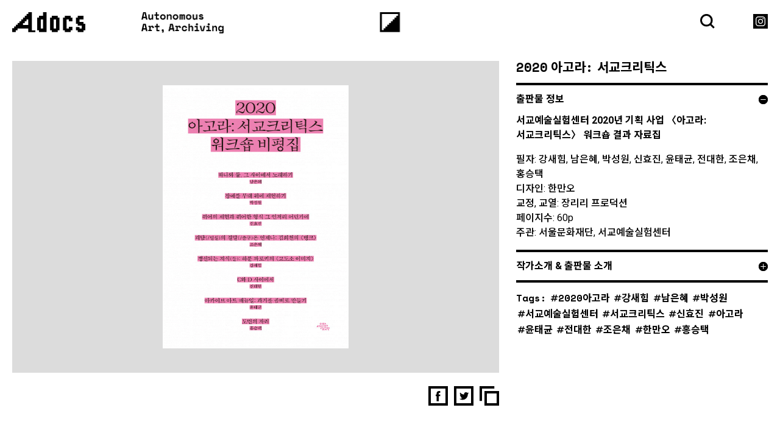

--- FILE ---
content_type: text/css; charset=UTF-8
request_url: https://adocs.co/wp-content/themes/Blank-Divi-Child-Theme/style.css?ver=1647335388
body_size: 8399
content:
/*======================================
Theme Name: Blank Divi Child Theme
Theme URI: https://divicake.com/
Description: 어떤 추가설정도 포함하고 있지 않는 Divi Child Theme입니다.
Version: 3.12
Author: DANBI Lab s
Author URI: https://danbilabs.com
Template: Divi
======================================*/


/* You can add your own CSS styles here. Use !important to overwrite styles if needed. */
body,
.post-meta *,
#full-screen-search button.close,
body,
h1,
h2,
h3,
h4,
h5,
h6,
input,
textarea,
select {
    font-family: 'Heebo', 'Noto Sans KR', sans-serif !important;
}

.main-menu-box,
.entry-title,
.footer-menu-box,
#responsive-menu-pro-additional-content,
.flex-control-paging,
.book-author,
.edd_price,
.et_pb_promo,
.et_pb_promo h2,
#responsive-menu-pro-container li.responsive-menu-pro-item,
.flipbook-currentPageNumber,
.footer-text-box,
.ebook-container,
ul.edd-cart,
.edd-loading,
a.edd-add-to-cart .edd-add-to-cart-label,
#edd_checkout_cart,
#edd_purchase_form,
.wp-pagenavi,
.point-box h3,
.widget_edd_related_downloads_widget,
.widget_edd_related_downloads_widget h3.widget-title,
.edd-table,
.mycred-table,
.mycred-my-balance-wrapper,
.um-form,
.um-account-main input,
.et_pb_slide_description h2.et_pb_slide_title,
.et_pb_slide_content,
.et_pb_slides .et_pb_more_button,
.single-tags,
.flipbook-tocItem,
.mycred-history-wrapper ul.pagination li, 
.searchandfilter > ul > li.sf-field-post-meta-ebook-genre li label .sf-count {
    font-family: 'Space Mono', 'Noto Sans KR', sans-serif !important;
    word-spacing: -0.35em;
}

button,
body,
html,
li,
a,
ul {
    -webkit-tap-highlight-color: transparent;
}

/* 전체 */
html {
    overflow-x: hidden;
}

* {
    word-wrap: break-word;
    word-break: keep-all !important;
    text-rendering: optimizeLegibility !important;
    -webkit-font-smoothing: antialiased !important;
}

.container,
.et_pb_row,
.et_pb_slider .et_pb_container,
.et_pb_fullwidth_section .et_pb_title_container,
.et_pb_fullwidth_section .et_pb_title_featured_container,
.et_pb_fullwidth_header:not(.et_pb_fullscreen) .et_pb_fullwidth_header_container {
    max-width: 100% !important;
}

.et_pb_row,
.et-db #et-boc .et-l .et_pb_row {
    width: calc(100% - 40px);
}

body {
    font-weight: 500;
    background-color: #eaeaea;
    overflow-x: hidden;
    cursor: url(https://adocs.co/wp-content/uploads/adocs-content/img/cursor.png), pointer;
}

a,
button#responsive-menu-pro-button,
.header-top .et_pb_search.et_pb_hide_search_button input.et_pb_s,
.et_clickable,
input[type=submit].um-button,
input[type=submit].um-button:focus,
.ebook-container .et_pb_code_inner div,
span.flipbook-left-arrow,
span.flipbook-right-arrow,
.cameraElement .R,
.fa,
.flex-control-nav.flex-control-paging li a,
.flipbook-thumb,
#copy-link,
.korea-sns-button,
.mycred-history-wrapper ul.pagination li a,
#edd_checkout_form_wrap #edd-payment-mode-wrap label,
#edd-purchase-button,
.edd-submit,
[type=submit].edd-submit,
.searchandfilter  > ul > li.sf-field-post-meta-ebook-genre li label,
.searchandfilter > ul > li.sf-field-sort_order select.sf-input-select {
    cursor: url(https://adocs.co/wp-content/uploads/adocs-content/img/cursor-o.png), pointer !important;
}

.cameraElement .L {
    cursor: url(https://adocs.co/wp-content/uploads/adocs-content/img/cursor-o-l.png), pointer !important;
}

a:hover {
    opacity: 0.5;
}

#responsive-menu-pro-container,
#full-screen-search form {
    cursor: url(https://adocs.co/wp-content/uploads/adocs-content/img/cursor-fm.png), pointer !important;
}

strong {
    font-weight: 700;
}

.et_pb_section {
    background-color: transparent;
}

#main-content {
    background-color: transparent;
    margin-bottom: 100px;
}

.page-center .et_pb_row {
    width: 50%;
    margin-left: 25%;
}

@media screen and (max-width: 1200px) {
    .page-center .et_pb_row {
        width: calc(100% - 40px);
        margin-left: 20px;
    }
}


@media screen and (min-width: 981px) {

    .et_pb_gutters3 .et_pb_column_1_4,
    .et_pb_gutters3.et_pb_row .et_pb_column_1_4 {
        width: calc(25% - 15px);
    }

    .et_pb_gutters3 .et_pb_column_1_3,
    .et_pb_gutters3.et_pb_row .et_pb_column_1_3 {
        width: calc(33.333% - 13.333333333px);
    }

    .et_pb_gutters3 .et_pb_column_1_2,
    .et_pb_gutters3.et_pb_row .et_pb_column_1_2 {
        width: calc(50% - 10px);
    }

    .et_pb_gutters3 .et_pb_column,
    .et_pb_gutters3.et_pb_row .et_pb_column {
        margin-right: 20px;
    }
}

@media screen and (max-width: 980px) {
    .et_pb_section {
        padding: 0;
    }

    .et_pb_row_1-4_1-4>.et_pb_column.et_pb_column_1_4,
    .et_pb_row_1-4_1-4_1-2>.et_pb_column.et_pb_column_1_4,
    .et_pb_row_4col>.et_pb_column.et_pb_column_1_4 {
        width: calc(50% - 10px);
        margin-right: 20px;
    }
}

@media screen and (max-width: 640px) {
    body {
        font-size: 16px;
        line-height: 1.6;
    }

    h2 {
        font-size: 24px;
        line-height: 1.3;
    }
}

/* header */
.header-top {
    padding: 0 !important;
}

.header-top .et_pb_row {
    padding: 20px 0;
}

.header-logo {
    width: calc(16.666666667% - 15px);
    margin-right: 20px;
    float: left;
}

.header-logo img {
    width: 119.5px;
}

.header-slogan {
    width: 50%;
    float: left;
}

.header-slogan img {
    width: 135.5px;
}

.header-top .et_pb_search {
    border: 0 !important;
    background-image: url(https://adocs.co/wp-content/uploads/2018/10/header-search-bt.png);
    background-size: 23.5px;
    background-repeat: no-repeat;
    background-position: center center;
    width: 24px;
    height: 24px;
    right: 7%;
    position: absolute;
    margin-top: 3px !important;
}

.header-top .sns-icon {
    position: absolute;
    right: 0;
    margin-top: 3px !important;
    text-align: right;
}

.header-top .sns-icon a {
    margin-left: 8px;
}

#full-screen-search {
    display: none;
    transition: opacity 0s linear !important;
    background: rgba(0, 0, 0, 0.9) !important;
    margin-top: -50px !important;
}

#full-screen-search.open {
    margin-top: 0 !important;
    display: block;
}

#full-screen-search button.close {
    font-size: 0 !important;
}

#full-screen-search button.close:after {
    content: "×";
    font-size: 32px;
    font-weight: bold;
    color: #fff;
}

@media screen and (max-width: 980px) {
    .header-logo {
        width: auto;
    }

    .header-logo a:hover {
        opacity: 1;
    }
    
    .header-logo img {
        width: 100px !important;
    }

    .header-slogan img {
        width: 111px !important;
    }

    .header-top .et_pb_search {
        right: 40px;
    }
}

@media screen and (max-width: 783px) {
    .admin-bar button#responsive-menu-pro-button {
        margin-top: 45px !important;
    }
}

@media screen and (max-width: 640px) {
    .header-logo img {
        width: 85px !important;
    }
    .header-slogan {
        display: none;
    }

    .header-top .et_pb_search {
        margin-top: 1px !important;
        background-size: 21px;
    }

    .header-top .sns-icon {
        right: 0;
        margin-top: 0 !important;
    }

    .header-top .sns-icon img {
        width: 22px;
        padding-top: 2px;
    }

    #full-screen-search form div {
        width: 70% !important;
        height: 50px !important;
        margin: 0 !important;
        transform: translateY(-50%) translateX(-50%);
    }

    #full-screen-search form div input {
        height: 50px !important;
        padding: 5px !important;
        font-size: 19px !important;
        line-height: 30px !important;
        text-align: center;
    }
}


/* full screen menu */
@media screen and (max-width: 8000px) {
    .admin-bar button#responsive-menu-pro-button {
        margin-top: 32px;
    }

    button#responsive-menu-pro-button {
        right: 50% !important;
        transform: translateX(50%);
    }

    button#responsive-menu-pro-button .responsive-menu-pro-box {
        background-color: transparent;
    }

    ul#responsive-menu-pro {
        width: 100% !important;
        position: absolute;
        left: 50%;
        top: 50%;
        transform: translateX(-50%) translateY(-50%);
        z-index: 999;
        text-align: center;
    }

    #responsive-menu-pro-container #responsive-menu-pro-wrapper {
        height: 100%;
    }
    
    #responsive-menu-pro-container {
        background: #ffffff !important;
    }

    img.responsive-menu-pro-button-icon.responsive-menu-pro-button-icon-inactive {
        content: url(https://adocs.co/wp-content/uploads/2019/10/header-menu-close.png);
    }

    #responsive-menu-pro-container,
    #full-screen-search form {
        cursor: inherit !important;
    }
    

    #responsive-menu-pro-container:after {
        content: "";
        display: block;
        width: 100%;
        height: 100%;
        opacity: 0.1;
        background-image: url(https://adocs.co/wp-content/uploads/2019/10/fullscreen-bg.png);
        opacity: 1;
        pointer-events: none;
        position: absolute;
        top: 0;
        background-position: center top;
    }

    #responsive-menu-pro-container li.responsive-menu-pro-item {
        width: 95%;
    }

    #responsive-menu-pro-container li.responsive-menu-pro-item a {
        font-size: 63px !important;
        font-weight: 700;
        line-height: 1 !important;
        letter-spacing: -0.02em;
        height: auto !important;
        background-image: none !important;
        color: #000000 !important;
        word-spacing: -0.4em;
        padding: 0 0 0.3em !important;
    }
}

@media screen and (max-width: 980px) {
    #responsive-menu-pro-container li.responsive-menu-pro-item a {
        font-size: 46px !important;
        height: auto !important;
        background-image: none !important;
        padding: 0 0 0.3em !important;
    }
}

@media screen and (max-width: 640px) {
    button#responsive-menu-pro-button {
        width: 28px !important;
        height: 28px !important;
        top: 19px !important;
    }

    .responsive-menu-pro-box {
        width: 28px !important;
        height: 28px !important;
    }

    #responsive-menu-pro-container #responsive-menu-pro-wrapper {
        padding-top: 20%;
    }

    .admin-bar #responsive-menu-pro-container #responsive-menu-pro-wrapper {
        padding-top: calc(20% + 46px);
    }

    #responsive-menu-pro-container:after {
        position: fixed;
        top: 0;
    }

    #responsive-menu-pro-container li.responsive-menu-pro-item a {
        font-size: 32px !important;
    }

}


/* page title */
.ab-page-title-box {
    padding: 0;
    margin-bottom: 20px;
}

.ab-page-title-box .et_pb_row {
    padding: 23px 2px 13px;
    border-bottom: 4px solid;
}

.ab-page-title {
    float: left;
}

.ab-page-title-box .shop-menu {
    float: right;
    text-align: right;
    padding-right: 0;
    border-right: 0;
    padding-top: 6px;
}

.ab-page-title-box .shop-menu .widget_nav_menu {
    width: 100%;
}

.ab-page-title-box .shop-menu li {
    display: inline-block;
    padding-left: 11px;
    font-size: 18px;
    font-weight: 700;
    margin-bottom: 0 !important;
}

.ab-page-title-box .shop-menu li a {
    color: #000;
}

.ab-page-title-box.title-simple {
    margin: 0 auto;
    width: calc(50% + 10px);
}

.ab-page-title-box.title-simple .et_pb_row {
    padding: 70px 2px 25px;
    border-bottom: none;
}

.ab-page-title-box.title-simple h1 {
    text-align: center;
}


@media screen and (max-width: 980px) {
    .ab-page-title-box .et_pb_row {
        border-bottom: 3px solid;
        padding: 13px 2px 12px;
    }

    .ab-page-title-box h1 {
        font-size: 27px;
        padding-top: 5px;
        padding-bottom: 0 !important;
    }

    .ab-page-title-box.title-simple {
        width: 100%;
    }

    .ab-page-title-box.title-simple h1 {
        text-align: left;
    }
}


@media screen and (max-width: 640px) {
    .ab-page-title-box .et_pb_row {
        border-bottom: 3px solid;
        padding: 10px 0px 8px;
    }

    .ab-page-title-box h1 {
        font-size: 20px;
        padding-top: 2px;
    }

    .ab-page-title-box .shop-menu {
        padding-top: 0;
    }

    .ab-page-title-box .shop-menu li {
        font-size: 15px;
    }
}

@media screen and (max-width: 480px) {
    .ab-page-title-box .et_pb_row {
        padding: 5px 0px 8px;
    }

    .ab-page-title {
        text-align: center;
        width: 100%;
    }

    .ab-page-title-box .shop-menu {
        clear: both;
        float: none;
        text-align: center;
        padding-top: 5px !important;
        margin-bottom: -8px !important;
    }

    .ab-page-title-box .shop-menu li {
        padding-left: 5px;
        padding-right: 5px;
        font-size: 14px;
    }

    .ab-page-title-box.title-simple h1 {
        text-align: center;
    }
}

/* footer */
.footer-menu-box {
    box-shadow: 4px 0px 0 #000, 0px -4px 0 #000, 0px 4px 0 #000, -4px 0px 0 #000;
    background: #ffffff !important;
    width: calc(100% - 48px);
    height: 46px;
    margin: 0 auto;
    max-width: 100%;
    display: flex;
    flex-direction: column;
    justify-content: center;
}

.footer-menu-box ul {
    list-style: none;
    padding: 0 15px !important;
}

.footer-menu-box li {
    display: inline-block;
    padding-right: 20px;
}

.footer-menu-box li>a {
    padding: 15px 0 !important;
    font-size: 26px;
    color: #000;
    font-weight: 700;
}

.footer-text-box {
    font-weight: 700;
    padding: 5px 20px;
    font-size: 15px;
    line-height: 1.5;
}

.footer-text-box .et_pb_module {
    width: 90%;
}

.footer-text-box .et_pb_module.footer-reserv {
    width: 60%;
}

.escro-mark {
    text-align: right;
    position: absolute;
    top: 0;
    width: 100% !important;
}

.footer-banner .et_pb_module {
    margin-bottom: 0 !important;
}


@media screen and (max-width: 980px) {
    .footer-menu-box .et_pb_fullwidth_menu {
        background-color: transparent !important;
    }

    .footer-menu-box ul {
        text-align: left;
    }

    .footer-menu-box .fullwidth-menu li {
        padding-right: 14px;
    }

    .footer-menu-box li>a {
        padding: 10px 0 !important;
        font-size: 20px;
    }

    .footer-menu-box .et_pb_fullwidth_menu .et_pb_row {
        border-width: 3px 0;
        border-style: solid;
        padding: 10px 0 !important;
    }

    .footer-text-box {
        padding: 0;
    }

    .footer-text-box .et_pb_column {
        padding-bottom: 20px;
    }

    .footer-text-box .et_pb_module,
    .footer-text-box .et_pb_module.footer-reserv {
        width: 100%;
    }

    .escro-mark {
        text-align: left;
        position: relative;
        top: 30px;
    }
}


@media screen and (max-width: 680px) {
    .footer-menu-box {
        box-shadow: none;
        background-color: transparent !important;
        height: auto;
        width: calc(100% - 16px) !important;
    }
}


/* ebook archive page */
.ebook-grid-box {
    padding-top: 40px !important;
}

.ebook-grid-box .et_pb_row {
    padding: 0 !important;
}

.et_pb_blog_grid_wrapper.respoff.mgp {
    width: calc(100% + 20px);
    margin-left: -10px;
}

.grid-item-mgp {
    padding: 0;
    margin-bottom: 20px !important;
    font-weight: 400;
}

.grid-item-mgp article {
    padding: 0 12px !important;
}

.mgp_pos_box a.entry-featured-image-url {
    margin-bottom: 0;
    border: 1px solid transparent;
}

.grid-item-mgp article:hover a.entry-featured-image-url {
    border: 1px solid #000;
}

.et_pb_cpt_loop_archive h2.cpt_title {
    padding: 7px 0 0 0;
    font-size: 15px;
    line-height: 1.4;
    margin: 0;
    text-align: left;
    font-weight: 500;
}

.search-archive-list span {
    font-size: 15px;
    line-height: 1.4;
}

.mgp_pos_box:hover img {
    -webkit-transform: scale(1) !important;
    transform: scale(1) !important;
}

.grid-item-mgp h2.entry-title {
    font-size: 15px;
    padding: 7px 0 0px;
    line-height: 1.4;
    font-weight: 400;
    float: left;
    width: 80%;
}

.grid-item-mgp article p {
    font-size: 15px;
    line-height: 1.4;
}

.book-author,
.edd_price {
    float: left;
    width: 80%;
}

.edd_price {
    display: block;
}

.wp-pagenavi {
    padding-top: 63px;
    border-top: none;
    text-align: center;
}

.wp-pagenavi .pages {
    display: none;
}

.wp-pagenavi a,
.wp-pagenavi span {
    color: #000;
    font-size: 34px !important;
    font-weight: 700 !important;
    padding: 0 !important;
    margin: 0 15px;
}

.wp-pagenavi a:hover,
.wp-pagenavi span.current {
    color: #000000 !important;
    border-bottom: 3px solid !important;
}

.wp-pagenavi .nextpostslink,
.wp-pagenavi .previouspostslink {
    font-family: 'Noto Sans KR', sans-serif;
}

.wp-pagenavi span.extend {
    letter-spacing: -0.2em;
}


@media screen and (max-width: 980px) {

    .respoff .mgp-sizer,
    .respoff .grid-item-mgp {
        width: 20% !important;
    }
}

@media screen and (max-width: 768px) {

    .respoff .mgp-sizer,
    .respoff .grid-item-mgp {
        width: 25% !important;
    }

    .et_pb_blog_grid_wrapper.respoff.mgp {
        width: calc(100% + 10px);
        margin-left: -5px;
    }

    .grid-item-mgp article {
        padding: 0 7px !important;
    }

    .wp-pagenavi a,
    .wp-pagenavi span {
        font-size: 19px !important;
        margin: 0 6px;
    }
}

@media screen and (max-width: 640px) {

    .respoff .mgp-sizer,
    .respoff .grid-item-mgp {
        width: 33.333% !important;
        margin-bottom: 15px !important;
    }

    .et_pb_blog_grid_wrapper.respoff.mgp {
        width: calc(100% + 16px);
        margin-left: -8px;
    }

    .grid-item-mgp h2.entry-title,
    .et_pb_cpt_loop_archive h2.cpt_title {
        font-size: 13px;
    }

    .grid-item-mgp article p,
    .search-archive-list span {
        font-size: 13px;
    }
}

@media screen and (max-width: 480px) {

    .respoff .mgp-sizer,
    .respoff .grid-item-mgp {
        width: 50% !important;
    }
}


/* ebook single */
.single-download .edd_download_purchase_form {
    margin-bottom: 0;
    margin-top: 40px;
}

.ebook-single-content .left {
    padding-right: 28px;
}

.ebook-single-content .right {
    background-color: #ffffff;
}

.ebook-single-content .et_pb_post_title {
    padding: 0 0 5px;
    text-align: left !important;
}

.ebook-single-content .entry-title {
    font-size: 21px !important;
}

.et_pb_button.edd-submit.button.blue:after {
    line-height: 1.15em;
}

.single-related-book-box .et_pb_module {
    padding-right: 0;
    border-right: 0;
}

.widget_edd_related_downloads_widget {
    width: 100% !important;
    margin-top: 100px !important;
}

.widget_edd_related_downloads_widget h3.widget-title {
    text-align: center;
    font-size: 29px;
    margin-bottom: 20px;
}

#edd-related-downloads-widget ul,
.search-archive-list>div {
    margin: 0 -12px;
}

#edd-related-downloads-widget li,
.search-archive-list>div>.et_pb_section {
    width: 16.666%;
    padding: 0 12px;
    vertical-align: top;
    display: block !important;
    clear: none;
}

#edd-related-downloads-widget li:nth-child(6n + 1),
.search-archive-list>div>.et_pb_section:nth-child(6n + 1) {
    clear: both;
}

#edd-related-downloads-widget li a {
    color: #000;
}

#edd-related-downloads-widget li a div {
    float: left;
    text-align: left;
}

#edd-related-downloads-widget>ul>li>a>div>*:nth-child(-n + 3) {
    font-size: 15px;
    line-height: 1.4;
    width: 100%;
    margin: 0;
    font-weight: 400;
}

#edd-related-downloads-widget>ul>li>a>div>*:nth-child(1) {
    font-weight: 700;
}

#edd-related-downloads-widget li a div {
    clear: both;
    position: relative;
    width: 100%;
}

#edd-related-downloads-widget li a p {
    margin: 0;
    max-width: 100%;
}

#edd-related-downloads-widget li a p:first-of-type {
    padding: 7px 0 0 0;
}

#edd-related-downloads-widget li a p:last-of-type {
    float: right !important;
    position: absolute;
    margin-top: 8px;
    width: 20%;
    text-align: right;
    right: 0;
}

#edd-related-downloads-widget li a img {
    width: 100%;
    margin: 0;
    border: 1px solid rgba(0, 0, 0, 0.14);
}

.single-tags {
    border-top: 4px solid;
    padding-top: 10px;
    line-height: 1.2;
    font-size: 16px;
}

.single-tags .tags a {
    display: inline-block;
}

.single-tags .tags a:before {
    content: "#";
    position: relative;
    font-style: italic;
    font-size: 22px;
    font-weight: normal;
    padding-right: 2px;
    top: 2px;
}

.ebook-single-content .et_pb_edd_atc {
    float: left;
    width: 100%;
    margin-left: -15px;
    min-width: 295px;
    position: absolute;
}

.sns-share-bt {
    float: right;
    text-align: right;
}

.korea-sns-shortcode {
    display: inline-block;
}

.korea-sns-button {
    border-radius: 0;
}

#copy-link {
    width: 32px;
    height: 32px;
    background-image: url(/wp-content/uploads/adocs-content/img/share-copy.png);
    background-size: 32px;
    border: none;
    background-color: transparent;
    padding: 0;
    float: right;
}

.ebook-toggle {
    padding: 0;
    border: 0;
    background-color: #ffffff;
}

.et_pb_toggle_open .et_pb_toggle_title,
.et_pb_toggle_open h5.et_pb_toggle_title,
.et_pb_toggle_close .et_pb_toggle_title,
.et_pb_toggle_close h5.et_pb_toggle_title {
    color: #000;
}

.et_pb_toggle .et_pb_toggle_title,
.et_pb_toggle h5.et_pb_toggle_title {
    padding: 15px 0;
    border-top: 4px solid #000000;
}

.et_pb_toggle_content {
    padding-top: 0;
    font-size: 16px;
    line-height: 1.5;
}

.et_pb_toggle_title:before {
    color: #000;
}
span.wish-bt {
    display: none;
}


@media screen and (max-width: 980px) {
    .ebook-single-content {
        padding: 20px 0;
    }

    .ebook-single-content .left {
        padding-right: 0;
    }

    .sns-share-bt {
        margin-right: 0;
    }
    
    .korea-sns-button {
        width: 24px;
        height: 24px;
    }
    #copy-link {
        width: 24px;
        height: 24px;
        background-size: 24px;
    }

    .ebook-single-content .right {
        margin-top: 40px;
    }   
    
    .ebook-single-content .entry-title {
        font-size: 18px !important;
        padding-bottom: 7px;
    }
    
    .et_pb_toggle .et_pb_toggle_title,
    .et_pb_toggle h5.et_pb_toggle_title,
    .single-tags {
        border-top: 3px solid;
    }

    #edd-related-downloads-widget li,
    .search-archive-list>div>.et_pb_section {
        width: 20% !important;
    }

    #edd-related-downloads-widget li:nth-child(7n + 1),
    .search-archive-list>div>.et_pb_section:nth-child(7n + 1) {
        clear: none;
    }

    #edd-related-downloads-widget li:nth-child(6n + 1),
    .search-archive-list>div>.et_pb_section:nth-child(6n + 1) {
        clear: both;
    }
}

@media screen and (max-width: 768px) {

    #edd-related-downloads-widget ul,
    .search-archive-list>div {
        margin: 0 -7px;
    }

    #edd-related-downloads-widget li,
    .search-archive-list>div>.et_pb_section {
        width: 25% !important;
        padding: 0 7px !important;
    }

    #edd-related-downloads-widget li:nth-child(5n + 1),
    .search-archive-list>div>.et_pb_section:nth-child(5n + 1) {
        clear: none;
    }

    #edd-related-downloads-widget li:nth-child(4n + 1),
    .search-archive-list>div>.et_pb_section:nth-child(4n + 1) {
        clear: both;
    }
}

@media screen and (max-width: 640px) {
    .widget_edd_related_downloads_widget h3.widget-title {
        font-size: 23px;
    }

    #edd-related-downloads-widget li,
    .search-archive-list>div>.et_pb_section {
        width: 33.333% !important;
        margin-bottom: 15px !important;
    }

    #edd-related-downloads-widget li:nth-child(4n + 1),
    .search-archive-list>div>.et_pb_section:nth-child(4n + 1) {
        clear: none;
    }

    #edd-related-downloads-widget li:nth-child(3n + 1),
    .search-archive-list>div>.et_pb_section:nth-child(3n + 1) {
        clear: both;
    }

    #edd-related-downloads-widget>ul>li>a>div>*:nth-child(-n + 3) {
        font-size: 13px;
    }
}

@media screen and (max-width: 480px) {

    #edd-related-downloads-widget li,
    .search-archive-list>div>.et_pb_section {
        width: 50% !important;
    }

    #edd-related-downloads-widget li:nth-child(3n + 1),
    .search-archive-list>div>.et_pb_section:nth-child(3n + 1) {
        clear: none;
    }

    #edd-related-downloads-widget li:nth-child(2n + 1),
    .search-archive-list>div>.et_pb_section:nth-child(2n + 1) {
        clear: both;
    }
}

@media screen and (max-width: 479px) {
    .ebook-single-content .right {
        margin-top: 20px !important;
    }
}


/* ebook viewer */
.flipbook-overlay {
    background-color: rgba(46, 46, 46, 0.99) !important;
}

.flipbook-currentPageHolder .flipbook-currentPageNumber {
    background-color: transparent !important;
    font-size: 20px !important;
    color: #fff !important;
    font-weight: normal !important;
    font-family: 'Space Mono', 'Noto Sans KR', sans-serif !important;
}

span.flipbook-lightbox-close {
    background-image: url(https://adocs.co/wp-content/uploads/adocs-content/img/close-bt.png) !important;
    background-size: 22px 22px !important;
    background-repeat: no-repeat !important;
    background-position: center !important;
    width: 40px !important;
    height: 40px !important;
    padding: 0 !important;
}

.fa-times:before {
    display: none;
}

span.flipbook-left-arrow,
span.flipbook-right-arrow {
    background-image: url(https://adocs.co/wp-content/uploads/adocs-content/img/arrow-prev.png) !important;
    background-size: 21.5px 40px !important;
    background-repeat: no-repeat !important;
    background-position: center !important;
    width: 47px !important;
    height: 40px !important;
    background-color: transparent !important;
}

span.flipbook-right-arrow {
    background-image: url(https://adocs.co/wp-content/uploads/adocs-content/img/arrow-next.png) !important;
}

.fa-chevron-right:before,
.fa-chevron-left:before {
    display: none;
}

.flipbook-menu {
    box-shadow: none !important;
}

.flipbook-menuBottom {
    box-shadow: none !important;
}

.fa-play,
.fa-pause,
.fa-plus,
.fa-minus,
.fa-list-ol,
.fa-th-large,
.fa-expand,
.fa-compress {
    background-size: 30px 30px !important;
    background-repeat: no-repeat !important;
    background-position: center !important;
    width: 30px !important;
    height: 30px !important;
    background-color: transparent !important;
    padding: 0 7px;
}

.fa-play:before,
.fa-pause:before,
.fa-plus:before,
.fa-minus:before,
.fa-list-ol:before,
.fa-th-large:before,
.fa-expand:before,
.fa-compress:before {
    display: none;
}

.fa-play {
    background-image: url(https://adocs.co/wp-content/uploads/adocs-content/img/viewer-01play.png) !important;
}

.fa-pause {
    background-image: url(https://adocs.co/wp-content/uploads/adocs-content/img/viewer-01-2pause.png) !important;
}

.fa-plus {
    background-image: url(https://adocs.co/wp-content/uploads/adocs-content/img/viewer-02plus.png) !important;
}

.fa-minus {
    background-image: url(https://adocs.co/wp-content/uploads/adocs-content/img/viewer-03minus.png) !important;
}

.fa-list-ol {
    background-image: url(https://adocs.co/wp-content/uploads/adocs-content/img/viewer-04list.png) !important;
}

.fa-th-large {
    background-image: url(https://adocs.co/wp-content/uploads/adocs-content/img/viewer-05thumb.png) !important;
}

.fa-expand {
    background-image: url(https://adocs.co/wp-content/uploads/adocs-content/img/viewer-06full.png) !important;
}

.fa-compress {
    background-image: url(https://adocs.co/wp-content/uploads/adocs-content/img/viewer-07comp.png) !important;
}

.flipbook-thumb-num {
    top: -9px !important;
}

.cameraElement .L,
.cameraElement .R {
    pointer-events: auto !important;
}

.flipbook-toc-scroller {
    border-bottom: 1px solid;
}

.flipbook-menu-header {
    display: none;
}

.flipbook-toc,
.flipbook-thumbsWrapper {
    top: 0 !important;
}

.flipbook-tocItem {
    margin: 0 !important;
    padding: 0 !important;
    border-top: 1px solid;
}

.flipbook-tocItem .title {
    line-height: 1.4;
    color: #000000;
    width: 185px !important;
    padding: 4px 0 0 10px;
    text-align: left;
}

.flipbook-tocItem {
    display: block !important;
}

a.flipbook-tocItem:hover {
    opacity: 1 !important;
}

a.flipbook-tocItem span:hover {
    opacity: 0.5;
}

.flipbook-tocItem:after {
    content: "";
    display: block;
    clear: both;
}

.flipbook-tocItem .right {
    padding-right: 15px;
}

.flipbook-tocItem>.flipbook-tocItem {
    padding-left: 15px !important;
}

.flipbook-tocItem>span:first-child {
    display: none !important;
}

.flipbook-color-light:hover {
    opacity: 0.5;
}


@media screen and (max-width: 640px) {

    .fa-play,
    .fa-pause,
    .fa-plus,
    .fa-minus,
    .fa-list-ol,
    .fa-th-large,
    .fa-expand,
    .fa-compress {
        background-size: 20px 20px !important;
        width: 20px !important;
        height: 20px !important;
    }
}


/* 2019. 12 리뉴얼 추가 */
body {
    background-color: #ffffff;
}

#edd-related-downloads-widget ul {
    margin: 0;
    text-align: center;
    font-size: 0;
}

#edd-related-downloads-widget li {
    width: calc(100% / 9);
    padding: 0 10px;
    display: inline-block !important;
    clear: none;
    /* vertical-align: bottom; */
}

.et_pb_cpt_archive_list>div>.et_pb_section {
    padding: 0;
}

.ebook-grid-box .et_pb_section>.et_pb_row {
    padding: 0 8%;
    background-color: #fff !important;
}

.ebook-grid-box .et_pb_row {
    width: 100%;
    max-width: 100%;
    padding: 13px 8px 0;
}

.ebook-grid-box .et_pb_row img {
    border: 1px solid rgba(0, 0, 0, 0.14);
    margin-bottom: -1px;
    box-shadow: -6px 9px 2px rgba(0, 0, 0, 0.08);
    transition: 0.15s ease-in-out;
    display: block;
}

#edd-related-downloads-widget li:hover img {
    margin-top: -10px;
    margin-bottom: 9px;
    transition: 0.15s ease-in-out;
}

.book-item-bottom {
    height: 8em;
    border-top: 1px solid #000000;
    text-align: left;
    z-index: 9;
}

.book-item-bottom .et_pb_code,
.book-item-bottom .et_pb_code_inner {
    position: static;
}

.book-author,
.edd_price {
    float: left;
    width: 100%;
    font-size: 14px;
    line-height: 1.3;
    font-weight: 500;
    word-break: break-word !important;
}


/* search filter */
.searchandfilter > ul {
    padding: 5px 0 30px !important;
    max-width: 100%;
    margin: 0 auto;
}

.searchandfilter > ul > li {
    display: inline-block !important;
    vertical-align: top;
}

.searchandfilter > ul > li:first-child {
    width: calc(100% - 320px);
    margin-right: 10px !important;
}

.searchandfilter > ul > li:last-child {
    margin-right: 0 !important;
}

.searchandfilter > ul > li label {
    width: 100%;
}

.searchandfilter  > ul > li.sf-field-post-meta-ebook-genre ul {
    padding: 0;
}

.searchandfilter  > ul > li.sf-field-post-meta-ebook-genre li {
    display: inline-block;
    margin: 0 6px 6px 0;
    padding: 0;
}

.searchandfilter  > ul > li.sf-field-post-meta-ebook-genre li input {
    display: none;
}

.searchandfilter  > ul > li.sf-field-post-meta-ebook-genre li label {
    border: 1px solid #000000;
    font-size: 15px;
    padding: 5px 4px 3px 6px;
    display: block;
    line-height: 1;
    cursor: pointer;
}
.searchandfilter > ul > li.sf-field-post-meta-ebook-genre li label .sf-count {
    font-size: 77%;
    position: relative;
    top: -1px;
    padding-left: 3px;
}

.searchandfilter  > ul > li.sf-field-post-meta-ebook-genre li:hover label, .searchandfilter  > ul > li.sf-field-post-meta-ebook-genre li.sf-option-active label {
    border: 1px solid #000000;
    background-color: black;
    color: white;
}
.searchandfilter  > ul > li.sf-field-sort_order {
    position: absolute;
    right: 0;
    width: 150px !important;
}
.searchandfilter  > ul > li.sf-field-sort_order select.sf-input-select {
    font-size: 15px;
    color: #000;
    font-weight: 500;
    border: 0;
    border-bottom: 1px solid #000000;
    border-radius: 0 !important;
    -webkit-border-radius: 0 !important;
    padding: 2px 0 3px;
    -webkit-appearance: none;
    -moz-appearance: none;
    appearance: none;
    background: url(https://adocs.co/wp-content/uploads/2022/03/sort-arrow.png) no-repeat 100% 35%;
    background-size: 18px;
    width: 100%;
    line-height: 1.3;
    min-width: 0;
}
.searchandfilter  > ul > li.sf-field-search {
    position: absolute;
    width: 150px;
    right: 160px;
}
.searchandfilter  > ul > li.sf-field-search input.sf-input-text {
    font-size: 15px;
    color: #000;
    border: 0;
    border-bottom: 1px solid #000000;
    border-radius: 0 !important;
    -webkit-border-radius: 0 !important;
    padding: 4px 0 5px;
    -webkit-appearance: none;
    -moz-appearance: none;
    appearance: none;
    width: 100%;
    height: 25px;
}

select::-ms-expand {
    display: none;
}

.book-item-box {
    font-size: 0;
    margin: 0 -8px;
}

.book-item {
    width: calc(100% / 9);
    padding: 0;
    display: inline-block !important;
    clear: none;
    vertical-align: bottom;
    font-size: 15px;
}

.book-item__text {
    height: 8em;
    border-top: 1px solid #000000;
    text-align: left;
    line-height: 1.3;
    padding-top: 7px !important;
    display: block;
    font-size: 15px;
}

.book-item__text-title {
    font-weight: 700;
    /* word-break: break-word !important; */
}

/* .book-item__thumb {
    margin-bottom: -9px;
} */
.book-item__thumb,
.book-item__text {
    padding: 0 15px;
    background-color: #fff !important;
    position: relative;
}

.book-item:hover img {
    margin-top: -10px;
    margin-bottom: 9px;
    transition: 0.15s ease-in-out;
}


@media (max-width: 1200px) {

    .book-item,
    #edd-related-downloads-widget li,
    .search-archive-list>div>.et_pb_section,
    .et_pb_cpt_archive_list>div>.et_pb_section {
        width: 16.667%;
    }
}

@media (max-width: 980px) {
    .searchandfilter > ul > li:first-child {
        width: 100%;
        margin-right: 0 !important;
        font-size: 0;
    }
    
    .searchandfilter > ul > li.sf-field-post-meta-ebook-genre li label {
        font-size: 13px;
        padding: 5px 4px 3px 4px;
    }
    
    .searchandfilter > ul > li.sf-field-search {
        position: static;
        width: calc(50% - 8px);
        max-width: 200px;
    }
    
    .searchandfilter > ul > li.sf-field-search input.sf-input-text {
        font-size: 13px;
    }
    
    .searchandfilter > ul > li.sf-field-sort_order {
        width: calc(50% - 8px) !important;
        max-width: 200px;
    }
    
    .searchandfilter > ul > li.sf-field-sort_order select.sf-input-select {
        font-size: 13px;
        height: 24px;
    }
    
    .searchandfilter > ul > li.sf-field-post-meta-ebook-genre li label .sf-count {
        display: none;
    }
    
    .book-item,
    #edd-related-downloads-widget li,
    .search-archive-list>div>.et_pb_section,
    .et_pb_cpt_archive_list>div>.et_pb_section {
        width: 20%;
    }

    .book-item__thumb,
    .book-item__text {
        padding: 0 12px;
    }
}

@media (max-width: 768px) {
    .searchandfilter select.sf-input-select {
        font-size: 14px;
        min-width: 0;
    }
    .searchandfilter input.sf-input-text {
        font-size: 15px;
    }
    
    .book-item,
    #edd-related-downloads-widget li,
    .search-archive-list>div>.et_pb_section,
    .et_pb_cpt_archive_list>div>.et_pb_section {
        width: 25%;
    }
}

@media (max-width: 640px) {
    .searchandfilter select.sf-input-select {
    }

    .book-item,
    #edd-related-downloads-widget li,
    .search-archive-list>div>.et_pb_section,
    .et_pb_cpt_archive_list>div>.et_pb_section {
        width: 33.333%;
    }

    .book-item__thumb,
    .book-item__text {
        padding: 0 10px;
    }
}

@media (max-width: 480px) {
    .searchandfilter select.sf-input-select {
        font-size: 13px;
    }

    .book-item,
    #edd-related-downloads-widget li,
    .search-archive-list>div>.et_pb_section,
    .et_pb_cpt_archive_list>div>.et_pb_section {
        width: 50%;
    }
}


/* 2022 추가 */
::-moz-selection {
    color: #ffffff !important;
    background: #000000 !important;
}
::selection {
    color: #ffffff !important;
    background: #000000 !important;
}

/* ebook single */
.ebook-single-content .adocs-filpbook {
    border: none !important;
    padding: 0 !important;
    margin: 0 auto 22px !important;
    border-radius: 0 !important;
}

.ebook-single-content .adocs-filpbook>div {
    padding: 40px !important;
    display: flex !important;
    background: #dcdcdc !important;
    transition: 0.2s;
}

.ebook-single-content .adocs-filpbook>div img {
    transition: 0.2s;
}

.ebook-single-content .adocs-filpbook>div:hover img {
    opacity: 0.5;
}

.ebook-single-content .adocs-filpbook>div:after {
    content: "";
    position: absolute;
    top: 0;
    left: 0;
    width: 100%;
    height: 100%;
    background-image: url(https://adocs.co/wp-content/uploads/2022/03/search-icon-big.png);
    background-repeat: no-repeat;
    background-position: 50% 60%;
    background-size: 124px;
    opacity: 0;
    transition: 0.2s;
}

.ebook-single-content .adocs-filpbook>div:hover {
    background: #363636 !important;
    
}

.ebook-single-content .adocs-filpbook>div:hover:after {
    background-position: 50%;
    opacity: 1;
}

.ebook-single-content .adocs-filpbook img {
    height: 60vh;
    width: auto;
    margin: 0 auto;
    object-fit: contain;
}

.ebook-single-content .adocs-filpbook a {
    display: none !important;
}

.ebook-toggle p {
    padding-bottom: 1em !important;
}

.wp-pagenavi a,
.wp-pagenavi span {
    border: 0;
}

@media screen and (max-width: 980px) {
    .ebook-single-content .adocs-filpbook {
        margin: 0 auto 15px !important;
    }
    .ebook-single-content .adocs-filpbook>div {
        padding: 30px !important;
    }
    .ebook-single-content .adocs-filpbook>div:hover {
        background: #dcdcdc !important;
    }
    .ebook-single-content .adocs-filpbook>div:after {
        display: none;
    }
    .ebook-single-content .adocs-filpbook>div:hover img {
        opacity: 1;
    }
}

@media screen and (max-width: 680px) {
    .ebook-single-content .adocs-filpbook>div {
        padding: 20px !important;
    }
    .ebook-single-content .adocs-filpbook img {
        height: 90vw;
    }
}


/* tag archive */
.et_pb_post_title {
    font-weight: 700;
    text-align: center !important;
    padding: 70px 0;
}

.et_pb_post_title.search-loop-title h1.entry-title:before {
    content: "Tags: "
}

.search-loop>div {
    margin: 0 -10px;
    font-size: 0;
}

.search-loop>div .et_pb_post {
    display: inline-block;
    width: calc(100% / 9);
    padding: 0 10px;
    vertical-align: top;
}

.search-loop h2.entry-title {
    font-size: 15px !important;
    font-weight: 700 !important;
    word-break: break-word !important;
    padding-bottom: 4px;
    line-height: 1.3;
}

.search-loop .post-content {
    text-align: left;
    line-height: 1.3;
    padding-top: 7px !important;
    display: block;
    font-size: 15px;
    padding-top: 0 !important;
    line-height: 1.3;
}

.search-loop a.entry-featured-image-url {
    top: 0;
    margin-bottom: 7px !important;
    transition: 0.15s ease-in-out;
}

.search-loop a.entry-featured-image-url img {
    border: 1px solid rgba(0, 0, 0, 0.14);
}

.search-loop .et_pb_post:hover a.entry-featured-image-url {
    top: -10px;
    margin-bottom: 9px;
    transition: 0.15s ease-in-out;
}


@media (max-width: 1920px) {

    .book-item,
    .search-loop>div .et_pb_post,
    #edd-related-downloads-widget li {
        width: calc(100% / 8);
    }
}

@media (max-width: 1600px) {

    .book-item,
    .search-loop>div .et_pb_post,
    #edd-related-downloads-widget li {
        width: calc(100% / 7);
    }
}

@media (max-width: 1400px) {

    .book-item,
    .search-loop>div .et_pb_post,
    #edd-related-downloads-widget li {
        width: calc(100% / 6);
    }
}

@media (max-width: 1280px) {

    .book-item,
    .search-loop>div .et_pb_post,
    #edd-related-downloads-widget li {
        width: calc(100% / 5);
    }
}

@media (max-width: 980px) {
    .et_pb_post_title {
        padding: 40px 0;
    }
    .et_pb_title_container h1 {
        font-size: 28px !important;
    }
    .book-item,
    .search-loop>div .et_pb_post,
    #edd-related-downloads-widget li {
        width: calc(100% / 4);
    }
}

@media (max-width: 640px) {
.   et_pb_post_title {
        padding: 30px 0;
    }
    .et_pb_title_container h1 {
        font-size: 24px !important;
    }
    .book-item,
    .search-loop>div .et_pb_post,
    #edd-related-downloads-widget li {
        width: calc(100% / 3);
    }
}

@media (max-width: 480px) {
    .book-item,
    .search-loop>div .et_pb_post,
    #edd-related-downloads-widget li {
        width: calc(100% / 2);
    }
}


/* 입고신청 */
.form-section .gform_wrapper form {
    box-shadow: 4px 0px 0 #000, 0px -4px 0 #000, 0px 4px 0 #000, -4px 0px 0 #000;
    padding: 20px !important;
}

body .form-section .gform_wrapper ul li.gfield {
    margin-top: 36px;
}

.form-section .gfield_html {
    font-size: 22px;
    line-height: 1.4 !important;
    margin-top: 0 !important;
    margin-bottom: 80px !important;
}

.form-section .gfield_html a.et_pb_button, .form-section .gfield_html a.et_pb_button:hover {
    font-size: 16px !important;
    border-radius: 0;
    font-family: 'Heebo', 'Noto Sans KR', sans-serif !important;
    font-weight: 700;
}

.form-section .gform_wrapper input:not([type=radio]):not([type=checkbox]):not([type=submit]):not([type=button]):not([type=image]):not([type=file]),
.gform_wrapper textarea {
    padding: 9px 9px;
    letter-spacing: normal;
    border: 2px solid #000000;
    color: #000000;
    background-color: #eaeaea85;
    border-radius: 0 !important;
}

.form-section .gform_wrapper form input.button {
    cursor: pointer;
    border: 0;
    color: white;
    background-color: black;
    font-weight: 700;
    width: 100%;
    display: block;
    line-height: 2.5;
}

.form-section .gform_wrapper .field_description_below .gfield_description {
    padding-top: 0;
}

/* .gform_wrapper li ul.gfield_checkbox, .gform_wrapper li ul.gfield_radio {
    display: flex;
    flex-direction: row;
    flex-wrap: wrap;
} */

.gform_wrapper ul.gfield_checkbox li, .gform_wrapper ul.gfield_radio li {
    display: inline-block;
    vertical-align: top;
    margin-right: 17px;
}
.gform_wrapper ul.gfield_checkbox li input, .gform_wrapper ul.gfield_radio li input {
    display: none !important;
}
.gform_wrapper ul.gfield_checkbox li label, .gform_wrapper ul.gfield_radio li label {
    line-height: 1;
    padding: 3px 5px 3px 18px;
    white-space: nowrap;
    margin: 0;
}
.gform_wrapper ul.gfield_checkbox li label:before, .gform_wrapper ul.gfield_radio li label:before {
    content: "";
    display: block;
    position: absolute;
    top: 4px;
    left: 0;
    width: 13px;
    height: 13px;
    border: 2px solid black;
}
.gform_wrapper ul.gfield_checkbox li input:checked + label:before, .gform_wrapper ul.gfield_radio li input:checked + label:before {
    background-color: black;
}
body .form-section .gform_wrapper ul li.gfield .ginput_container.ginput_container_fileupload {
    background-color: #f4f4f4;
    padding: 10px !important;
    border: 2px solid;
}


@media (max-width: 980px) {
    .form-section > .et_pb_row {
        width: 100% !important;
        padding: 0 3px;
    }
    .form-section .gfield_html {
        font-size: 18px;
    }
    .form-section .gform_wrapper form {
        box-shadow: 3px 0px 0 #000, 0px -3px 0 #000, 0px 3px 0 #000, -3px 0px 0 #000;
        padding: 17px !important;
    }
    .gform_wrapper .top_label .gfield_label {
        font-size: 16px;
    }
    .form-section .gform_wrapper input:not([type=radio]):not([type=checkbox]):not([type=submit]):not([type=button]):not([type=image]):not([type=file]), .gform_wrapper textarea {
        font-size: 15px;
        padding: 2px 9px;
    }
}



/* about 페이지 */
.about-text-section {
    font-size: 2vw;
    line-height: 1.6;
    font-family: 'Space Mono', 'Noto Sans KR', sans-serif !important;
    word-spacing: -0.3em;
    margin-top: 50px;
}
.about-text-section .about-text {
    max-width: 1000px;
}
.about-en {
    word-spacing: -0.2em;
    letter-spacing: -0.03em;
    line-height: 1.45;
}
.about-text-section span.small {
    position: relative;
    top: -1.2em;
    font-size: 48%;
    word-spacing: -0.3em;
    left: -0.2em;
}

@media screen and (max-width: 980px) {
    .about-text-section {
        font-size: 20px;
    }
    .about-en {
        margin-top: 25px;
    }
}

@media screen and (min-width: 1647px) {
    .about-text-section {
        font-size: 33px;
    }
}

--- FILE ---
content_type: application/javascript; charset=UTF-8
request_url: https://adocs.co/wp-content/plugins/real3d-flipbook/js/flipbook.min.js?ver=3.5.8
body_size: 26910
content:
/* v 3.5.8
author http://codecanyon.net/user/creativeinteractivemedia/portfolio?ref=creativeinteractivemedia
*/

var FLIPBOOK=FLIPBOOK||{};!function(k,w,v,r){k.fn.flipBook=function(e){return new FLIPBOOK.Main(e,this)},k.fn.swipeBook=function(e){return e.viewMode="swipe",new FLIPBOOK.Main(e,this)},k.fn.flipBook.options={name:"",pages:[],tableOfContent:[],tableOfContentCloseOnClick:!0,thumbsCloseOnClick:!0,deeplinkingEnabled:!1,deeplinkingPrefix:"",assets:{preloader:"images/preloader.jpg",overlay:"images/overlay.png",flipMp3:"mp3/turnPage.mp3",spinner:"images/spinner.gif"},pdfUrl:null,pdfBrowserViewerIfMobile:!1,pdfBrowserViewerFullscreen:!0,pdfBrowserViewerFullscreenTarget:"_blank",pdfPageScale:2,htmlLayer:!0,rightToLeft:!1,startPage:0,sound:!0,backgroundColor:"rgb(81, 85, 88)",backgroundImage:"",backgroundPattern:"",backgroundTransparent:!1,pageWidth:null,pageHeight:null,thumbSize:130,thumbQuality:1,loadAllPages:!1,loadPagesF:2,loadPagesB:1,currentPage:{enabled:!0,title:"Current page"},btnNext:{enabled:!0,title:"Next page",icon:"fa-angle-right",icon2:"navigate_next"},btnLast:{enabled:!1,title:"Last page",icon:"fa-angle-double-right",icon2:"last_page"},btnPrev:{enabled:!0,title:"Previous page",icon:"fa-angle-left",icon2:"navigate_before"},btnFirst:{enabled:!1,title:"First page",icon:"fa-angle-double-left",icon2:"first_page"},btnZoomIn:{enabled:!0,title:"Zoom in",icon:"fa-plus",icon2:"zoom_in"},btnZoomOut:{enabled:!0,title:"Zoom out",icon:"fa-minus",icon2:"zoom_out"},btnToc:{enabled:!0,title:"Table of content",icon:"fa-list-ol",icon2:"toc"},btnThumbs:{enabled:!0,title:"Pages",icon:"fa-th-large",icon2:"view_comfy"},btnShare:{enabled:!0,title:"Share",icon:"fa-link",icon2:"share"},btnDownloadPages:{enabled:!0,title:"Download pages",icon:"fa-download",icon2:"file_download",url:"images/pages.zip",name:"allPages.zip"},btnDownloadPdf:{forceDownload:!1,enabled:!0,title:"Download PDF",icon:"fa-file",icon2:"picture_as_pdf",url:null,openInNewWindow:!0,name:"allPages.pdf"},btnSound:{enabled:!0,title:"Volume",icon:"fa-volume-up",iconAlt:"fa-volume-off",icon2:"volume_up"},btnExpand:{enabled:!0,title:"Toggle fullscreen",icon:"fa-expand",icon2:"fullscreen",iconAlt:"fa-compress",iconAlt2:"fullscreen_exit"},btnSlideshow:{enabled:!1,title:"Toggle slideshow",icon:"fa-play",iconAlt:"fa-pause"},btnPrint:{enabled:!0,title:"Print",icon:"fa-print",icon2:"print"},btnAutoplay:{enabled:!0,title:"Autoplay",icon:"fa-play",iconAlt:"fa-pause"},btnSearch:{enabled:!1,title:"Search",icon:"fas fa-search",icon2:"search"},btnBookmark:{enabled:!1,title:"Bookmark",icon:"fas fa-bookmark",icon2:"fas fa-bookmark"},btnSelect:{enabled:!0,title:"Select tool",icon:"fas fa-i-cursor"},autoplayOnStart:!1,autoplayInterval:3e3,btnTocIfMobile:!0,btnThumbsIfMobile:!0,btnShareIfMobile:!1,btnDownloadPagesIfMobile:!0,btnDownloadPdfIfMobile:!0,btnSoundIfMobile:!1,btnExpandIfMobile:!0,btnPrintIfMobile:!1,sideNavigationButtons:!0,hideMenu:!1,google_plus:{enabled:!0,url:null},twitter:{enabled:!0,url:null,description:null},facebook:{enabled:!0,load_sdk:!0,url:null,app_id:null,title:null,caption:null,description:null,image:null},pinterest:{enabled:!0,url:null,image:null,description:null},email:{enabled:!0,title:null,description:null},pdf:{annotationLayer:!1},pageTextureSize:2048,minPageTextureSize:512,viewMode:"webgl",singlePageMode:!1,singlePageModeIfMobile:!1,zoomMin:.85,zoomSize:null,zoomStep:2,zoomTime:0,wheelDisabled:!0,arrowsDisabled:!0,responsiveView:!0,responsiveViewTreshold:768,minPixelRatio:1,skin:"light",pageFlipDuration:1,contentOnStart:!1,thumbnailsOnStart:!1,sideMenuOverBook:!0,lightBox:!1,lightBoxOpened:!1,lightBoxFullscreen:!1,lightboxCloseOnClick:!1,lightboxResetOnOpen:!0,lightboxBackground:null,lightboxStartPage:null,lightboxMarginV:"0",lightboxMarginH:"0",lightboxCSS:"",lightboxPreload:!1,disableImageResize:!0,pan:0,panMax:10,panMax2:2,panMin:-10,panMin2:-2,tilt:0,tiltMax:0,tiltMax2:0,tiltMin:-20,tiltMin2:-5,rotateCameraOnMouseMove:!1,rotateCameraOnMouseDrag:!0,lights:!0,lightColor:16777215,lightPositionX:0,lightPositionZ:1400,lightPositionY:350,lightIntensity:.6,shadows:!0,shadowMapSize:1024,shadowOpacity:.2,shadowDistance:15,pageRoughness:1,pageMetalness:0,pageHardness:2,coverHardness:2,pageSegmentsW:5,pageSegmentsH:1,pageMiddleShadowSize:2,pageMiddleShadowColorL:"#999999",pageMiddleShadowColorR:"#777777",antialias:!1,menuMargin:0,menuPadding:0,menuAlignHorizontal:"center",menuShadow:"",menuBackground:"",menuOverBook:!1,btnSize:16,btnRadius:4,btnMargin:4,btnPaddingV:10,btnPaddingH:10,btnShadow:"",btnTextShadow:"",btnBorder:"",btnColor:"",btnColorHover:"",btnBackground:"",btnBackgroundHover:"",sideBtnSize:30,sideBtnRadius:0,sideBtnMargin:0,sideBtnPaddingV:5,sideBtnPaddingH:5,sideBtnShadow:"",sideBtnTextShadow:"",sideBtnBorder:"",sideBtnColor:"#FFF",sideBtnBackground:"rgba(0,0,0,.3)",currentPagePositionV:"top",currentPagePositionH:"left",currentPageMarginV:5,currentPageMarginH:5,closeBtnSize:20,closeBtnRadius:0,closeBtnMargin:0,closeBtnPadding:10,closeBtnTextShadow:"",closeBtnColor:"#FFF",closeBtnBackground:"rgba(0,0,0,.3)",closeBtnBorder:"",preloaderText:"",fillPreloader:{enabled:!1,imgEmpty:"images/logo_light.png",imgFull:"images/logo_dark.png"},logoImg:"",logoUrl:"",logoCSS:"position:absolute;",logoHideOnMobile:!1,printMenu:!0,downloadMenu:!0,backCover:!0,textLayer:!1,strings:{print:"Print",printLeftPage:"Print left page",printRightPage:"Print right page",printCurrentPage:"Print current page",printAllPages:"Print all pages",download:"Download",downloadLeftPage:"Download left page",downloadRightPage:"Download right page",downloadCurrentPage:"Download current page",downloadAllPages:"Download all pages",bookmarks:"Bookmarks",bookmarkLeftPage:"Bookmark left page",bookmarkRightPage:"Bookmark right page",bookmarkCurrentPage:"Bookmark current page",search:"Search",findInDocument:"Find in document",pagesFoundContaining:"pages found containing",thumbnails:"Thumbnails",tableOfContent:"Table of content",share:"Share",pressEscToClose:"Press ESC to close"},mobile:{}},FLIPBOOK.Main=function(e,t){var o=this;this.elem=t,this.$elem=k(t),this.$body=k("body"),this.body=this.$body[0],this.$window=k(w),this.bodyHasVerticalScrollbar=function(){return o.body.scrollHeight>w.innerHeight},this.isZoomed=function(){return 1<o.zoom},this.options={};this.model={_events:{},on:function(e,t){this._events[e]||(this._events[e]=[]),this._events[e].push(t)},off:function(e,t){if(this._events[e]){var o=this._events[e].indexOf(t);-1<o&&this._events[e].splice(o,1)}},trigger:function(e){if(this._events[e]){var t=0,o=this._events[e].length;if(o)for(;t<o;t++)this._events[e][t].apply(this,[].slice.call(arguments,1))}}};var n,s,r,a=v.createElement("div").style,l=function(){for(var e="t,webkitT,MozT,msT,OT".split(","),t=0,o=e.length;t<o;t++)if(e[t]+"ransform"in a)return e[t].substr(0,e[t].length-1);return!1}(),p=/android/gi.test(navigator.appVersion),d=/iphone|ipad/gi.test(navigator.appVersion),c=(n="perspective",(""===l?n:(n=n.charAt(0).toUpperCase()+n.substr(1),l+n))in a);if(this.msie=w.navigator.userAgent.indexOf("MSIE "),o.isAndroid=p,o.has3d=c,o.hasWebGl=function(e){if(w.WebGLRenderingContext){for(var t=v.createElement("canvas"),o=["webgl","experimental-webgl","moz-webgl","webkit-3d"],i=!1,n=0;n<4;n++)try{if((i=t.getContext(o[n]))&&"function"==typeof i.getParameter)return!e||{name:o[n],gl:i}}catch(e){}return!1}return!1}(),0<function(){var e=-1;if("Microsoft Internet Explorer"==navigator.appName){var t=navigator.userAgent;null!=new RegExp("MSIE ([0-9]{1,}[.0-9]{0,})").exec(t)&&(e=parseFloat(RegExp.$1))}else"Netscape"==navigator.appName&&(t=navigator.userAgent,null!=new RegExp("Trident/.*rv:([0-9]{1,}[.0-9]{0,})").exec(t)&&(e=parseFloat(RegExp.$1)));return e}()&&(o.hasWebGl=!1),o.thumbsShowing=!1,o.tocShowing=!1,o.menuShowing=!0,o.fullscreenActive=!1,o.model.on("toolSelect",function(){o.bookLayer.removeClass("flipbook-move"),o.btnSelect&&o.btnSelect.addClass("flipbook-btn-active")}),o.model.on("toolMove",function(){o.bookLayer.addClass("flipbook-move"),o.btnSelect&&o.btnSelect.removeClass("flipbook-btn-active")}),o.options=k.extend({},k.fn.flipBook.options,e),o.options.isMobile=k.browser.mobile||d||p,o.options.isMobile)for(var h in o.options.mobile)o.options[h]=o.options.mobile[h];if(this.strings=this.options.strings,o.options.pageShininess=o.options.pageShininess/2,o.s=0,e.lightBox&&(k(this).bind("lightboxLoadingStarted",function(){}),k(this).bind("lightboxOpened",function(){})),k("head").append("<meta content='width=device-width, initial-scale=1.0, maximum-scale=1.0, user-scalable=0' name='viewport' />"),o.options.isMobile&&(o.options.singlePageMode=!!o.options.singlePageModeIfMobile||o.options.singlePageMode,o.options.viewModeMobile&&(o.options.viewMode=o.options.viewModeMobile),o.options.pageTextureSizeMobile&&(o.options.pageTextureSize=o.options.pageTextureSizeMobile)),"3dSinglePage"==o.options.viewMode&&(o.options.singlePageMode=!0),"2dSinglePage"==o.options.viewMode&&(o.options.singlePageMode=!0,o.options.viewMode="2d"),o.options.singlePageMode&&"2d"!=o.options.viewMode&&"swipe"!=o.options.viewMode&&(o.options.viewMode="3d"),this.options.singlePageMode&&"3d"==o.options.viewMode&&(o.options.rightToLeft=!1),"webgl"==o.options.viewMode&&(!o.hasWebGl||parseFloat(!!(r=(s=(s||navigator.userAgent).toLowerCase()).match(/android\s([0-9\.]*)/))&&r[1])<4.4&&o.isAndroid)&&(o.options.viewMode="3d"),"3d"!=o.options.viewMode||o.has3d||(o.options.viewMode="2d"),o.webgl="webgl"==o.options.viewMode,o.options.isMobile&&e.pdfBrowserViewerIfMobile&&o.options.pdfUrl)o.options.lightBox&&!o.options.lightBoxOpened?o.$elem.on("touched click",function(){f()}).css("cursor","pointer"):f();else{o.options.pdfMode=Boolean(o.options.pdfUrl&&""!=o.options.pdfUrl);var u=o.options.zoomLevels;if(u){for("string"==typeof u&&(u=u.split(",")),i=0;i<u.length;i++)u[i]=Number(u[i]);o.options.zoomLevels=u,o.options.zoomMin=u[0]}if(o.options.backgroundTransparent&&(o.options.backgroundColor="none"),o.options.deeplinking||(o.options.deeplinking={enabled:o.options.deeplinkingEnabled,prefix:o.options.deeplinkingPrefix}),o.wrapper=k(v.createElement("div")).addClass("flipbook-main-wrapper"),""!=o.options.backgroundColor&&o.wrapper.css("background",o.options.backgroundColor),""!=o.options.backgroundPattern&&o.wrapper.css("background","url("+o.options.backgroundPattern+") repeat"),""!=o.options.backgroundImage&&(o.wrapper.css("background","url("+o.options.backgroundImage+") no-repeat"),o.wrapper.css("background-size","cover")),o.bookLayer=k(v.createElement("div")).addClass("flipbook-bookLayer").appendTo(o.wrapper),o.options.hideMenu&&o.bookLayer.css("bottom","0"),o.book=k(v.createElement("div")).addClass("book").appendTo(o.bookLayer),this.options.preloader?this.preloader=this.options.preloader:this.preloader=k('<div class="cssload-container"><div class="cssload-speeding-wheel"/><div class="flipbook-loading-text">'+this.options.preloaderText+'</div><div class="flipbook-loading-bg"></div></div>'),this.setLoadingProgress(0),o.options.deeplinking.enabled&&(void 0===o.options.deeplinking.prefix&&(o.options.deeplinking.prefix=""),k(w).bind("hashchange",function(e){if(o.Book&&o.Book.enabled){var t=o.getPageFromHash();0<=(t=o.options.rightToLeft?o.options.pages.length-t+1:t)&&o.Book.goToPage(t,!0)}}),this.options.startPage<=2)){var g=this.getPageFromHash();1<g&&(this.options.lightBoxOpened=!0),this.options.startPage=g}this.options.startPage=this.options.singlePageMode?this.options.startPage-1:this.options.startPage,(this.options.main=this).options.lightBox?(this.lightbox=new FLIPBOOK.Lightbox(this,this.wrapper,this.options),this.wrapper.css("background","none"),this.bookLayer.css("background","none"),this.book.css("background","none"),this.preloader.appendTo(k("body")).css("position","fixed"),this.$elem.css("cursor","pointer").bind("tap click",function(e){o.started?(o.lightboxStart(),o.options.lightBoxFullscreen&&setTimeout(function(){o.toggleExpand()},0)):(b(),o.options.lightBoxFullscreen&&setTimeout(function(){o.toggleExpand()},100))}),this.options.lightBoxOpened?(b(),k(this).trigger("lightboxLoadingStarted")):this.options.lightboxPreload&&("undefined"!=typeof IScroll||FLIPBOOK.scriptsAdded[FLIPBOOK.iscrollSrc]||o.loadScript(FLIPBOOK.iscrollSrc,function(){}),o.options.pdfMode&&("undefined"!=typeof PDFJS||FLIPBOOK.scriptsAdded[FLIPBOOK.pdfjsSrc]||o.loadScript(FLIPBOOK.pdfjsSrc,function(){}),void 0!==FLIPBOOK.PdfService||FLIPBOOK.scriptsAdded[FLIPBOOK.pdfServiceSrc]||o.loadScript(FLIPBOOK.pdfServiceSrc,function(){}),o.options.btnSearch.enabled&&(FLIPBOOK.scriptsAdded[FLIPBOOK.markSrc]||o.loadScript(FLIPBOOK.markSrc,function(){}))),"webgl"==o.options.viewMode&&("undefined"!=typeof THREE||FLIPBOOK.scriptsAdded[FLIPBOOK.threejsSrc]||o.loadScript(FLIPBOOK.threejsSrc,function(){})))):(this.preloader.appendTo(this.wrapper),this.wrapper.appendTo(this.$elem),b())}function f(){o.options.pdfBrowserViewerFullscreen?w.open(o.options.pdfUrl,o.options.pdfBrowserViewerFullscreenTarget):k('<object type="application/pdf"/>').width("100%").height("100%").attr("data",o.options.pdfUrl).appendTo(o.$elem)}function b(){if(o.options.fillPreloader.enabled){o.$fillPreloader=k("<div>").addClass("flipbook-fillPreloader");var t=new Image;t.src=o.options.fillPreloader.imgEmpty,t.onload=function(){var e=new Image;e.src=o.options.fillPreloader.imgFull,e.onload=function(){k(t).appendTo(o.$fillPreloader),o.$fillPreloaderImg=k(e).appendTo(o.$fillPreloader),o.$fillPreloader.appendTo(o.wrapper),m()}}}else o.setFillPreloaderProgress(.1),m()}function m(){o.options.pdfMode?o.initPdf(o.options.btnSearch.enabled):(o.options.btnSearch.enabled=!1,o.initJpg())}},FLIPBOOK.Main.prototype={start:function(){this.options.dp&&(this.options.doublePage=!0,this.options.pageMode="doubleWithCover"),this.started||(this.model.pageW=this.options.pageWidth,this.model.bookW=2*this.options.pageWidth,this.model.pageH=this.options.pageHeight,this.model.bookH=this.options.pageHeight,this.options.numPages%2==0?this.options.numSheets=(this.options.numPages+2)/2:this.options.numSheets=(this.options.numPages+1)/2,this.started=!0,this.options.lightBox&&(this.lightbox.openLightbox(),this.lightboxStart()),this.setFillPreloaderProgress(.7),this.createBook())},lightboxStart:function(){var e=this;this.started||this.start(),void 0!==this.Book?(this.Book.enable(),this.options.contentOnStart&&this.toggleToc(!0),this.options.thumbnailsOnStart&&this.toggleThumbs(!0),e.updateCurrentPage(),e.initColors(),e.resize(),k(this).trigger("lightboxOpened")):setTimeout(function(){e.lightboxStart()},100)},setHash:function(e){e<1&&(e=1),k("body").trigger({type:"updatePage",page:e,name:this.options.name}),this.options.deeplinking.enabled&&this.Book.enabled&&(w.location.hash="#"+this.options.deeplinking.prefix+String(e))},clearHash:function(){this.options.deeplinking.enabled&&(w.location.hash="")},getPageFromHash:function(){var e=parseInt(w.location.hash.replace(/#/g,"").replace(this.options.deeplinking.prefix,""));return isNaN(e)&&(e=0),e},initColors:function(){this.wrapper.find(".skin-color-bg").removeClass("flipbook-bg-light").removeClass("flipbook-bg-dark").addClass("flipbook-bg-"+this.options.skin),this.wrapper.find(".skin-color").removeClass("flipbook-color-light").removeClass("flipbook-color-dark").addClass("flipbook-color-"+this.options.skin)},lightboxEnd:function(){screenfull.exit(),w.location.hash&&this.clearHash(),this.setLoadingProgress(1),this.Book.disable()},turnPageComplete:function(){this.animating=!1,this.updateCurrentPage();var e=this.Book.rightIndex||0;this.options.rightToLeft&&(e=this.options.pages.length-e),this.pdfService&&this.pdfService.setRightIndex(e)},updateCurrentPage:function(e){if(void 0!==this.currentPage){var t,o=this.options.rightToLeft,i=this.options.numPages,n=this.Book.rightIndex||0;if(this.options.singlePageMode)return this.options.rightToLeft&&(n=this.options.pages.length-n),this.currentPage.attr("value",String(n+1)),this.currentPage.text(String(n+1)+" / "+String(i)),this.enablePrev(0<n),this.enableNext(n<this.options.pages.length-1),this.currentPageNumber=n,this.setHash(this.currentPageNumber+1),this.cPage=[this.currentPageNumber],this.wrapper.find(".c-l-p").show(),this.wrapper.find(".c-r-p").show(),void this.wrapper.find(".c-p").hide();if(this.Book.singlePage)return t=o?this.options.pages.length-n:n+1,this.currentPage.attr("value",t),this.currentPage.text(t+" / "+i),this.enablePrev(0<n),this.enableNext(n<this.options.pages.length-1),this.currentPageNumber=n,this.setHash(this.currentPageNumber+1),this.cPage=[this.currentPageNumber],this.wrapper.find(".c-l-p").show(),this.wrapper.find(".c-r-p").show(),void this.wrapper.find(".c-p").hide();void 0!==e&&(n=e);var s=o?this.options.pages.length-n:n;i<s||s==i&&i%2==0?(t=i,this.cPage=[i-1]):s<1?(t=1,this.cPage=[0]):(t=String(s)+"-"+String(s+1),this.cPage=[s-1,s]),2==this.cPage.length?(this.wrapper.find(".c-l-p").show(),this.wrapper.find(".c-r-p").show(),this.wrapper.find(".c-p").hide()):(this.wrapper.find(".c-l-p").hide(),this.wrapper.find(".c-r-p").hide(),this.wrapper.find(".c-p").show()),t+=" / "+i,this.currentPage.attr("value",String(s)),this.currentPage.text(String(t)),this.s&&0<this.options.pdfPageScale&&this.Book.goToPage(0),i%2!=0&&i--,o?(this.enablePrev(s<i),this.enableNext(1<s)):(this.enablePrev(1<s),this.enableNext(s<i)),this.setHash(s)}},initJpg:function(){var n=this;this.setFillPreloaderProgress(.1),1==this.options.numPages&&(this.options.viewMode="3d",this.webgl=!1),this.loadPage(0,this.options.pageTextureSize,function(){n.setFillPreloaderProgress(.5),n.loadPage(1,n.options.pageTextureSize,function(){var e=n.options.pages[0].img,t=n.options.pages[1].img,o=e.width/e.height,i=t.width/t.height;n.options.pw=e.width,n.options.ph=e.height,n.options.pageWidth||(n.options.pageWidth=e.width),n.options.pageHeight||(n.options.pageHeight=e.height),n.options.pageMode=1.5<i/o?"doubleWithCover":"singlePage",n.options.doublePage=1.5<i/o,n.options.zoomSize=n.options.zoomSize||e.height,n.setLoadingProgress(.7),n.start()})})},initPdf:function(e){if(!this.started){("swipe"==this.options.viewMode||this.options.btnSearch.enabled)&&(this.options.textLayer=!0),this.$fillPreloader?this.setFillPreloaderProgress(.1):this.setLoadingProgress(.1);var s=this;if("undefined"==typeof PDFJS){if(!FLIPBOOK.scriptsAdded[FLIPBOOK.pdfjsSrc])return void s.loadScript(FLIPBOOK.pdfjsSrc,function(){s.initPdf(e)});if(!FLIPBOOK.scriptsLoaded[FLIPBOOK.pdfjsSrc])return void setTimeout(function(){s.initPdf(e)},100)}if(s.setFillPreloaderProgress(.2),void 0===FLIPBOOK.PdfService){if(!FLIPBOOK.scriptsAdded[FLIPBOOK.pdfServiceSrc])return void s.loadScript(FLIPBOOK.pdfServiceSrc,function(){s.initPdf(e)});if(!FLIPBOOK.scriptsLoaded[FLIPBOOK.pdfServiceSrc])return void setTimeout(function(){s.initPdf(e)},100)}s.setFillPreloaderProgress(.3),w.CanvasPixelArray&&(CanvasPixelArray.prototype.set=function(e){for(var t=this.length,o=0;o<t;o++)this[o]=e[o]}),PDFJS.externalLinkTarget=PDFJS.LinkTarget.BLANK,PDFJS.workerSrc=this.options.pdfjsworkerSrc||FLIPBOOK.pdfjsworkerSrc,PDFJS.disableAutoFetch=!0,PDFJS.disableStream=!0,PDFJS.cMapUrl="cmaps/",PDFJS.cMapPacked=!0,"https:"==location.protocol&&(s.options.pdfUrl=s.options.pdfUrl.replace("http://","https://")),PDFJS.getDocument({url:s.options.pdfUrl,rangeChunkSize:524288}).then(function(n){1==(s.pdfDocument=n).pdfInfo.numPages&&(s.options.viewMode="3d",s.webgl=!1),s.pdfService=new FLIPBOOK.PdfService(n,s.model,s.options),s.options.pageLoaded=function(e,t){s.Book.onPageLoaded&&s.Book.onPageLoaded(e,t),s.searchingString&&s.mark(s.searchingString)},s.options.thumbLoaded=function(e){s.options.thumbs=s.options.thumbs||[],s.options.thumbs[e.index]=e},s.options.pageUnloaded=function(e){e.forEach(function(e){s.Book.onPageUnloaded&&s.Book.onPageUnloaded(e.index,e.size)})},s.setFillPreloaderProgress(.5);var e=!s.options.tableOfContent||0==s.options.tableOfContent.length;s.pdfService.init(function(){s.options.tableOfContent=this.outline||s.options.tableOfContent,s.options.pageMode=this.double?"doubleWithCover":"singlePage",s.options.doublePage=this.double,s.viewportOriginal=this.viewports[0],s.options.firstPage={width:this.viewports[0].width,height:this.viewports[0].height,ratio:this.viewports[0].width/this.viewports[0].height},1<n.pdfInfo.numPages&&(s.options.secondPage={width:this.viewports[1].width,height:this.viewports[1].height,ratio:this.viewports[1].width/this.viewports[1].height}),s.options.numPages=n.pdfInfo.numPages;for(var e=[],t=0;t<s.options.numPages;t++){var o={canvas:{}};s.options.pages&&s.options.pages[t]?k.extend(o,s.options.pages[t]):o.title=t+1,e[t]=o}s.options.pages=e;s.book.height();var i=s.options.pageTextureSize;s.options.pageWidth=parseInt(i*s.viewportOriginal.width/s.viewportOriginal.height),s.options.pageHeight=i,s.options.pw=s.options.pageWidth,s.options.ph=s.options.pageHeight,s.options.zoomSize=s.options.zoomSize||s.options.pageTextureSize,s.start()},e)})}},loadPage:function(t,o,i){var n=this;if(this.options.pdfMode)this.loadPageFromPdf(t,o,i);else{n=this;this.options.pages[t].img?this.options.pages[t].imgLoaded?n.pageLoaded({index:t,size:o,image:n.options.pages[t].img,htmlContent:n.options.pages[t].htmlContent},i):setTimeout(function(){n.loadPage(t,o,i)},300):(this.options.pages[t].img=v.createElement("img"),this.options.pages[t].img.setAttribute("id",t),this.options.pages[t].img.onload=function(){n.options.pages[t].imgLoaded=!0;var e=k(v.createElement("div")).addClass("flipbook-page-htmlContent");k(n.options.pages[t].htmlContent).appendTo(e),n.pageLoaded({index:t,size:o,image:n.options.pages[t].img,htmlContent:e},i)},"webgl"==this.options.viewMode&&(this.options.pages[t].img.crossOrigin="Anonymous"),"https:"==location.protocol&&(this.options.pages[t].src=this.options.pages[t].src.replace("http://","https://")),this.options.pages[t].img.src=this.options.pages[t].src)}},pageLoaded:function(e,t){t.call(this,e,t),this.options.loadAllPages&&e.index<this.options.numPages-1&&this.loadPage(e.index+1,e.size,function(){})},loadPageFromPdf:function(e,t,o){var i=this.options.doublePage?Math.round(e/2):e;t=t||this.options.pageTextureSize,this.options.pages[e]?this.pdfService.renderPageFromPdf(i,t,o):o.call(this)},loadThumbsFromPdf:function(e){for(var t=this.pdfDocument.pdfInfo.numPages,o=0;o<t;o++){var i=v.createElement("canvas");e[o].thumbCanvas=i}this.loadThumbFromPdf(0,e)},loadThumbFromPdf:function(e,a){var l=this;this.pdfDocument.getPage(e+1).then(function(e){var t=e.getViewport(1),o=l.options.thumbQuality*l.options.thumbSize/t.height,i=e.getViewport(o),n=a[e.pageIndex].thumbCanvas,s=n.getContext("2d");n.height=i.height,n.width=i.width;var r={canvasContext:s,viewport:i};e.cleanupAfterRender=!0,e.render(r).then(function(){e.cleanup(),e.pageIndex+1<l.pdfDocument.pdfInfo.numPages&&l.loadThumbFromPdf(e.pageIndex+1,a)}),l.thumbScroll.refresh()})},getString:function(e){return this.options.strings[e]},findInDocument:function(e){if(this.hideAllThumbs(),this.$findInfo.hide(),this.pagesFound=0,this.$findInfo.show().text("0 "+this.strings.pagesFoundContaining+' "'+e+'"'),this.pdfService)for(var t=0;t<this.pdfService.pdfInfo.numPages;t++)this.findInPage(e,t);this.mark(e),this.searchingString=e},findInPage:function(t,o){var i=this;this.pdfService.findInPage(t,o,function(e){0<e&&(i.showThumb(o),i.pagesFound++,i.$findInfo.show().text(i.pagesFound+" "+i.strings.pagesFoundContaining+' "'+t+'"'))})},mark:function(e){for(var t=0;t<this.options.pages.length;t++){var o=this.options.pages[t].htmlContent;k(o).unmark({done:function(){k(o).mark(e)}})}},unmark:function(){this.searchingString=null;for(var e=0;e<this.options.pages.length;e++){var t=this.options.pages[e].htmlContent;k(t).unmark({})}},setTool:function(e){this.tool=e,this.model.trigger(e)},toggleTool:function(){var e="toolSelect"==this.tool?"toolMove":"toolSelect";this.setTool(e)},scrollPageIntoView:function(e){e=this.options.rightToLeft?this.options.pages.length-e+1:e,this.Book.goToPage(e)},goToPage:function(e){this.Book.goToPage(e)},loadScript:function(o,i){var n=this,s=v.createElement("script"),e=v.getElementsByTagName("script")[0];s.async=1,e.parentNode.insertBefore(s,e),FLIPBOOK.scriptsAdded[o]=!0,s.onload=s.onreadystatechange=function(e,t){(t||!s.readyState||/loaded|complete/.test(s.readyState))&&(s.onload=s.onreadystatechange=null,s=r,t||i&&i.call(n),FLIPBOOK.scriptsLoaded[o]=!0)},s.src=o},createBook:function(){var n=this,e=this.model,t=this.options;if("undefined"==typeof IScroll){if(!FLIPBOOK.scriptsAdded[FLIPBOOK.iscrollSrc])return void n.loadScript(FLIPBOOK.iscrollSrc,n.createBook);if(!FLIPBOOK.scriptsLoaded[FLIPBOOK.iscrollSrc])return void setTimeout(function(){n.createBook()},100)}if(this.options.btnSearch.enabled){if(!FLIPBOOK.scriptsAdded[FLIPBOOK.markSrc])return void n.loadScript(FLIPBOOK.markSrc,n.createBook);if(!FLIPBOOK.scriptsLoaded[FLIPBOOK.markSrc])return void setTimeout(function(){n.createBook()},100)}if(n.setFillPreloaderProgress(.9),"webgl"==n.options.viewMode){if("undefined"==typeof THREE){if(!FLIPBOOK.scriptsAdded[FLIPBOOK.threejsSrc])return void n.loadScript(FLIPBOOK.threejsSrc,n.createBook);if(!FLIPBOOK.scriptsLoaded[FLIPBOOK.threejsSrc])return void setTimeout(function(){n.createBook()},100)}if(void 0===FLIPBOOK.BookWebGL){if(!FLIPBOOK.scriptsAdded[FLIPBOOK.flipbookWebGlSrc])return void n.loadScript(FLIPBOOK.flipbookWebGlSrc,n.createBook);if(!FLIPBOOK.scriptsLoaded[FLIPBOOK.flipbookWebGlSrc])return void setTimeout(function(){n.createBook()},100)}}else if("swipe"==n.options.viewMode){if(void 0===FLIPBOOK.BookSwipe){if(!FLIPBOOK.scriptsAdded[FLIPBOOK.flipBookSwipeSrc])return void n.loadScript(FLIPBOOK.flipBookSwipeSrc,n.createBook);if(!FLIPBOOK.scriptsLoaded[FLIPBOOK.flipBookSwipeSrc])return void setTimeout(function(){n.createBook()},100)}}else if("simple"==n.options.viewMode){if(void 0===FLIPBOOK.BookSimple){if(!FLIPBOOK.scriptsAdded[FLIPBOOK.flipBookSimpleSrc])return void n.loadScript(FLIPBOOK.flipBookSimpleSrc,n.createBook);if(!FLIPBOOK.scriptsLoaded[FLIPBOOK.flipBookSimpleSrc])return void setTimeout(function(){n.createBook()},100)}}else if(void 0===FLIPBOOK.Book3){if(!FLIPBOOK.scriptsLoaded[FLIPBOOK.flipbookBook3Src])return void n.loadScript(FLIPBOOK.flipbookBook3Src,n.createBook);if(!FLIPBOOK.scriptsAdded[FLIPBOOK.flipbookBook3Src])return void setTimeout(function(){n.createBook()},100)}if(n.setFillPreloaderProgress(1),n.setLoadingProgress(1),this.initEasing(),"doubleWithCover"==n.options.pageMode&&2<n.options.pages.length){for(var o=[n.options.pages[0]],i=1;i<=n.options.pages.length-2;i++){var s=n.options.pages[i],r={src:s.src,thumb:s.thumb,title:s.title,htmlContent:s.htmlContent,side:"left"},a={src:s.src,thumb:s.thumb,title:s.title,htmlContent:s.htmlContent,side:"right"};o.push(r),o.push(a)}o.push(n.options.pages[n.options.pages.length-1]),n.options.pages=o}if(this.options.numPages=this.options.pages.length,this.options.numPages%2==0||this.options.singlePageMode||(this.oddPages=!0,this.options.oddPages=!0,this.options.pages.push({src:this.options.assets.preloader,thumb:""})),0<n.options.pages.length)for(i=0;i<n.options.pages.length;i++)void 0!==n.options.pages[i].htmlContent&&(n.options.hasHtmlContent=!0,n.options.pages[i].htmlContent=k(n.options.pages[i].htmlContent));function l(){n.flipsound=v.createElement("audio"),n.flipsound.setAttribute("src",n.options.assets.flipMp3),n.flipsound.setAttribute("type","audio/mpeg")}if("webgl"==n.options.viewMode){var p=n.options;p.scroll=n.scroll,(p.parent=n).Book=new FLIPBOOK.BookWebGL(n.book[0],e,p),n.webglMode=!0,n.initSwipe(),l()}else"swipe"==n.options.viewMode?(n.Book=new FLIPBOOK.BookSwipe(n.book[0],n.bookLayer[0],e,t),n.initSwipe()):"simple"==n.options.viewMode?n.Book=new FLIPBOOK.BookSimple(n.book[0],n.bookLayer[0],e,t):("2d"!=n.options.viewMode&&(n.options.viewMode="3d"),n.Book=new FLIPBOOK.Book3(n.book[0],e,t),n.initSwipe(),n.webglMode=!1,l());n.Book.enable(),n.book.hide().fadeIn("slow"),k(n.Book).bind("flipEnd",function(){var e=this.rightIndex,t="";if(1==this.mode)t=String(e+1);else{var o=String(e),i=e+1;t=0==o||o==i?String(i):i>this.pagesArr.length?String(o):String(o)+","+String(i)}t+="/",t+=String(this.pagesArr.length),n.currentPage.val(String(t))}),this.createToc(this.options.tableOfContent),this.thumbsCreated=!1,this.createMenu(),this.createCurrentPage(),this.options.currentPage.enabled||this.currentPageHolder.hide(),1==this.options.pages.length&&(this.rightToLeft=!1,this.deeplinking={enabled:!1});var d=k(n.Book);d.bind("loadPagesFromPdf",function(e,t,o,i){n.loadPagesFromPdf(t,o,i)}),d.bind("turnPageComplete",function(e){n.turnPageComplete()}),d.bind("initEasing",function(e){n.initEasing()}),d.bind("playFlipSound",function(e){n.playFlipSound()}),d.bind("closeLightbox",function(e){n.closeLightbox()}),d.bind("updateCurrentPage",function(e){n.updateCurrentPage()}),this.createLogo(),this.onBookCreated()},onBookCreated:function(){var e=this.options,t=this;k(w).resize(function(){t.resize()}),e.rightToLeft?t.Book.goToPage(Number(e.pages.length-Number(e.startPage)+1),!0):t.Book.goToPage(Number(e.startPage),!0),this.updateCurrentPage(),v.addEventListener("keydown",function(e){if(t.Book.enabled&&(t.isZoomed()||!t.bodyHasVerticalScrollbar()||t.options.lightBox||t.fullscreenActive||!t.options.arrowsDisabled))switch((e=e||w.event).keyCode){case 37:t.Book.prevPage();break;case 38:t.zoomIn();break;case 39:t.Book.nextPage();break;case 40:t.zoomOut()}}),v.addEventListener("MSFullscreenChange",function(e){t.handleFsChange()}),v.addEventListener("mozfullscreenchange",function(e){t.handleFsChange()}),v.addEventListener("webkitfullscreenchange",function(e){t.handleFsChange()}),v.addEventListener("fullscreenchange",function(e){t.handleFsChange()}),this.zoom=e.zoomMin,this.bookLayer.bind("DOMMouseScroll",function(e){if(t.Book.enabled&&(t.isZoomed()||!t.bodyHasVerticalScrollbar()||t.options.lightBox||t.fullscreenActive||!t.options.wheelDisabled))return e.stopPropagation(),e.preventDefault(),0<e.originalEvent.detail?t.zoomOut(e.originalEvent):t.zoomIn(e.originalEvent),!1}),this.bookLayer.bind("mousewheel",function(e){if(t.Book.enabled&&(t.isZoomed()||!t.bodyHasVerticalScrollbar()||t.options.lightBox||t.fullscreenActive||!t.options.wheelDisabled))return e.stopPropagation(),e.preventDefault(),e.originalEvent.wheelDelta<0?t.zoomOut(e.originalEvent):t.zoomIn(e.originalEvent),!1}),this.setTool("toolMove"),e.contentOnStart&&t.toggleToc(!0),e.thumbnailsOnStart&&t.toggleThumbs(!0),e.autoplayOnStart&&t.toggleAutoplay(!0),t.options.lightBox&&t.Book.disable(),t.Book.updateVisiblePages(),t.initColors(),t.resize(),setTimeout(function(){t.resize()},200),setTimeout(function(){t.resize()},400),setTimeout(function(){t.resize()},600),e.onbookcreated&&e.onbookcreated.call(this)},initSwipe:function(){var l=this;w.jQuery(this.bookLayer).swipe({swipeStatus:function(e,t,o,i,n,s,r){if("start"==t)try{l.currentPageInput.trigger("blur")}catch(e){}if(!l.options.sideNavigationButtons||e.target!==l.arrowL[0]&&e.target!==l.arrowR[0])if(("end"==t||"cancel"==t)&&n<200&&i<10){if("toolMove"==l.tool&&!l.options.doubleClickZoomDisabled)if(null==l.clickTimer)l.clickTimer=setTimeout(function(){if(l.clickTimer=null,"touchend"==e.type)e.changedTouches[0].pageX;else if("mouseup"==e.type)e.offsetX},300);else{clearTimeout(l.clickTimer),l.clickTimer=null;var a=l.options.zoomTime;l.zoom>=l.options.zoomMax?l.zoomTo(l.options.zoomMin,a,e):l.zoomTo(l.options.zoomMax,a,e)}}else{if(("up"==o||"down"==o)&&"move"==t||1<l.zoom||"toolSelect"==l.tool)return;l.Book.onSwipe(e,t,o,i,n,s,r)}},pinchStatus:function(e,t,o,i,n,s,r){"start"==t&&(l.zoomStart=l.zoom),1<s&&"move"==t&&(e.preventDefault(),e.scale&&(r=e.scale),"webgl"==l.options.viewMode&&l.zoomTo(l.zoomStart*r,0,e))},fingers:2,pinchThreshold:0,allowPageScroll:"vertical",preventDefaultEvents:!1}),this.swipeEnabled=!0},toggleMenu:function(){this.menuShowing?(this.menuShowing=!1,this.bookLayer.css("bottom","0px"),this.menuWrapper.fadeOut(),this.currentPageHolder.fadeOut(),k(".flipbook-nav").fadeOut()):(this.menuShowing=!0,this.bookLayer.css("bottom",this.menuWrapper.height()+"px"),this.menuWrapper.fadeIn(),this.currentPageHolder.fadeIn(),k(".flipbook-nav").fadeIn()),this.Book.onResize()},createButton:function(t){var e,o=this.options;"material"==o.icons?(e=k("<i>").appendTo(this.menu).addClass("material-icons flipbook-icon-material flipbook-menu-btn skin-color skin-color-bg").attr("title",t.title).text(t.icon2)).css({"border-radius":o.btnRadius+"px","text-shadow":o.btnTextShadow,"box-shadow":o.btnShadow,border:o.btnBorder,color:o.btnColor,background:o.btnBackground}):((e=k(v.createElement("span")).appendTo(this.menu).attr("title",t.title)).$icon=k(v.createElement("span")).appendTo(e).attr("aria-hidden","true").addClass(t.icon).addClass("flipbook-icon-fa flipbook-menu-btn skin-color skin-color-bg fa").css({width:o.btnSize+"px","font-size":o.btnSize+"px","border-radius":o.btnRadius+"px",margin:o.btnMargin+"px",padding:o.btnPaddingV+"px "+o.btnPaddingH+"px","text-shadow":o.btnTextShadow,"box-shadow":o.btnShadow,border:o.btnBorder,color:o.btnColor,background:o.btnBackground}),t.iconAlt&&(e.$iconAlt=k(v.createElement("span")).appendTo(e).attr("aria-hidden","true").addClass(t.iconAlt).addClass("flipbook-icon-fa flipbook-menu-btn skin-color skin-color-bg fa").css({width:o.btnSize+"px","font-size":o.btnSize+"px","border-radius":o.btnRadius+"px",margin:o.btnMargin+"px",padding:o.btnPaddingV+"px "+o.btnPaddingH+"px","text-shadow":o.btnTextShadow,"box-shadow":o.btnShadow,border:o.btnBorder,color:o.btnColor,background:o.btnBackground}).hide()));return e.icon=t.icon,e.iconAlt=t.iconAlt,t.onclick&&e.bind("tap click",function(e){t.onclick()}),(o.btnColorHover||o.btnBackgroundHover||o.btnBorderHover)&&e.mouseenter(function(){e.css({color:o.btnColorHover,background:o.btnBackgroundHover,border:o.btnBorderHover})}).mouseleave(function(){e.css({color:o.btnColor,background:o.btnBackground,border:o.btnBorder})}),e},createMenu:function(){var s=this.options,o=this;if(this.menuWrapper=k(v.createElement("div")).addClass("flipbook-menuWrapper"),this.menuWrapper.appendTo(this.wrapper),s.hideMenu&&this.menuWrapper.hide(),"swipe"==s.viewMode&&(s.btnSound.enabled=!1),this.menu=k(v.createElement("div")).addClass("flipbook-menu skin-color-bg").appendTo(this.menuWrapper).css({background:s.menuBackground,"box-shadow":s.menuShadow,margin:s.menuMargin+"px",padding:s.menuPadding+"px","text-align":s.menuAlignHorizontal}),s.sideNavigationButtons?(o.btnNext=k('<div class="flipbook-nav"><div class="flipbook-arrow-wrapper"><span class="flipbook-right-arrow fa '+o.options.btnNext.icon+' skin-color skin-color-bg"></div></div>').appendTo(o.bookLayer).bind("tap click",function(e){o.btnNext.disabled||(o.btnNext.disabled=!0,setTimeout(function(){o.btnNext.disabled=!1},300),e.stopPropagation(),e.preventDefault(),o.Book.nextPage())}),o.arrowR=o.btnNext.find("span"),o.arrowR.css({width:s.sideBtnSize+"px","font-size":s.sideBtnSize+"px","border-radius":s.sideBtnRadius+"px","margin-top":String(-s.sideBtnSize/2)+"px","margin-right":s.sideBtnMargin+"px",padding:s.sideBtnPaddingV+"px "+s.sideBtnPaddingH+"px","text-shadow":s.sideBtnTextShadow,"box-shadow":s.sideBtnShadow,border:s.sideBtnBorder,color:s.sideBtnColor,background:s.sideBtnBackground,"box-sizing":"initial"}).attr("title",this.options.btnNext.title),o.btnPrev=k('<div class="flipbook-nav"><div class="flipbook-arrow-wrapper"><span class="flipbook-left-arrow fa '+o.options.btnPrev.icon+' skin-color skin-color-bg"></div></div>').appendTo(o.bookLayer).bind("tap click",function(e){o.btnPrev.disabled||(o.btnPrev.disabled=!0,setTimeout(function(){o.btnPrev.disabled=!1},300),e.stopPropagation(),e.preventDefault(),o.Book.prevPage())}),o.arrowL=o.btnPrev.find("span"),o.arrowL.css({width:s.sideBtnSize+"px","font-size":s.sideBtnSize+"px","border-radius":s.sideBtnRadius+"px","margin-top":String(-s.sideBtnSize/2)+"px","margin-left":s.sideBtnMargin+"px",padding:s.sideBtnPaddingV+"px "+s.sideBtnPaddingH+"px","text-shadow":s.sideBtnTextShadow,"box-shadow":s.sideBtnShadow,border:s.sideBtnBorder,color:s.sideBtnColor,background:s.sideBtnBackground,"box-sizing":"initial"}).attr("title",this.options.btnPrev.title),o.options.btnFirst.enabled&&(o.btnFirst=k('<div class="flipbook-nav"><div class="flipbook-arrow-wrapper"><span class="flipbook-first-arrow fa '+this.options.btnFirst.icon+' skin-color skin-color-bg"></div></div>').appendTo(o.bookLayer).bind("tap click",function(e){o.btnFirst.disabled||(o.btnFirst.disabled=!0,setTimeout(function(){o.btnFirst.disabled=!1},300),e.stopPropagation(),e.preventDefault(),o.Book.goToPage(1))}),o.btnFirst.find("span").css({width:s.sideBtnSize+"px","font-size":.66*s.sideBtnSize+"px","border-radius":s.sideBtnRadius+"px","margin-top":String(s.sideBtnSize/2+s.sideBtnMargin+2*s.sideBtnPaddingV)+"px","margin-left":s.sideBtnMargin+"px",padding:s.sideBtnPaddingV+"px "+s.sideBtnPaddingH+"px","text-shadow":s.sideBtnTextShadow,"box-shadow":s.sideBtnShadow,border:s.sideBtnBorder,color:s.sideBtnColor,background:s.sideBtnBackground,"box-sizing":"initial"}).attr("title",this.options.btnFirst.title)),o.options.btnLast.enabled&&(o.btnLast=k('<div class="flipbook-nav"><div class="flipbook-arrow-wrapper"><span class="flipbook-last-arrow fa '+this.options.btnLast.icon+' skin-color skin-color-bg"></div></div>').appendTo(o.bookLayer).bind("tap click",function(e){o.btnLast.disabled||(o.btnLast.disabled=!0,setTimeout(function(){o.btnLast.disabled=!1},300),e.stopPropagation(),e.preventDefault(),o.Book.goToPage(o.options.pages.length))}),o.btnLast.find("span").css({width:s.sideBtnSize+"px","font-size":.66*s.sideBtnSize+"px","border-radius":s.sideBtnRadius+"px","margin-top":String(s.sideBtnSize/2+s.sideBtnMargin+2*s.sideBtnPaddingV)+"px","margin-right":s.sideBtnMargin+"px",padding:s.sideBtnPaddingV+"px "+s.sideBtnPaddingH+"px","text-shadow":s.sideBtnTextShadow,"box-shadow":s.sideBtnShadow,border:s.sideBtnBorder,color:s.sideBtnColor,background:s.sideBtnBackground,"box-sizing":"initial"}).attr("title",this.options.btnLast.title))):(s.btnFirst.enabled&&(this.btnFirst=this.createButton(s.btnFirst).bind("touchend click",function(e){e.stopPropagation(),e.preventDefault(),o.Book.goToPage(1)})),s.btnPrev.enabled&&(this.btnPrev=this.createButton(s.btnPrev).bind("touchend click",function(e){e.stopPropagation(),e.preventDefault(),o.Book.prevPage()})),s.btnNext.enabled&&(this.btnNext=this.createButton(s.btnNext).bind("touchend click",function(e){e.stopPropagation(),e.preventDefault(),o.Book.nextPage()})),s.btnLast.enabled&&(this.btnLast=this.createButton(s.btnLast).bind("touchend click",function(e){e.stopPropagation(),e.preventDefault(),o.Book.goToPage(o.options.pages.length)}))),s.btnAutoplay.enabled&&(this.btnAutoplay=this.createButton(s.btnAutoplay).bind("touchend click",function(e){e.stopPropagation(),e.preventDefault(),o.autoplay||o.Book.nextPage(),o.toggleAutoplay()})),s.btnSearch.enabled&&(this.btnSearch=this.createButton(s.btnSearch).bind("touchend click",function(e){o.toggleSearch()}),this.createSearch()),s.btnBookmark.enabled&&(this.btnBookmark=this.createButton(s.btnBookmark).bind("touchend click",function(e){o.toggleBookmark()}),this.createBookmark()),s.btnZoomIn.enabled&&(this.btnZoomIn=this.createButton(s.btnZoomIn).bind("touchend click",function(e){e.stopPropagation(),e.preventDefault(),o.zoomIn()})),s.btnZoomOut.enabled&&(this.btnZoomOut=this.createButton(s.btnZoomOut).bind("touchend click",function(e){e.stopPropagation(),e.preventDefault(),o.zoomOut()})),this.onZoom(s.zoom),!s.btnToc.enabled||!s.btnTocIfMobile&&s.isMobile||(this.btnToc=this.createButton(s.btnToc).bind("touchend click",function(e){e.stopPropagation(),e.preventDefault(),o.toggleToc()})),!s.btnThumbs.enabled||!s.btnThumbsIfMobile&&s.isMobile||(this.btnThumbs=this.createButton(s.btnThumbs).bind("touchend click",function(e){e.stopPropagation(),e.preventDefault(),o.toggleThumbs()})),!s.btnShare.enabled||!s.btnShareIfMobile&&s.isMobile||(this.btnShare=this.createButton(s.btnShare).bind("touchend click",function(e){e.stopPropagation(),e.preventDefault(),o.toggleShareMenu()})),!s.btnDownloadPages.enabled||!s.btnDownloadPagesIfMobile&&s.isMobile||(this.btnDownloadPages=this.createButton(s.btnDownloadPages).bind("touchend click",function(e){if(o.options.downloadMenu)o.toggleDownloadMenu();else{e.stopPropagation(),e.preventDefault();var t=v.createElement("a");t.href=s.btnDownloadPages.url,t.download="file.pdf",t.dispatchEvent(new MouseEvent("click"))}})),!s.btnPrint.enabled||!s.btnPrintIfMobile&&s.isMobile||(this.btnPrint=this.createButton(s.btnPrint).bind("touchend click",function(e){o.options.printMenu?o.togglePrintMenu():(e.stopPropagation(),e.preventDefault(),o.togglePrintWindow())})),!s.btnDownloadPdf.enabled||!s.btnDownloadPdfIfMobile&&s.isMobile||(this.btnDownloadPdf=this.createButton(s.btnDownloadPdf),s.pdfMode&&!s.btnDownloadPdf.url&&(s.btnDownloadPdf.url=s.pdfUrl),this.btnDownloadPdf.bind("touchend click",function(e){if(e.stopPropagation(),e.preventDefault(),s.btnDownloadPdf.forceDownload){var t=s.btnDownloadPdf.url,o=v.createElement("a");o.href=t;var i=o.href.split("/").pop().split("#")[0].split("?")[0];o.download=i,v.body.appendChild(o),o.click(),v.body.removeChild(o)}else{var n=s.btnDownloadPdf.openInNewWindow||(s.btnDownloadPdf.openInNewWindow,1)?"_blank":"_self";w.open(s.btnDownloadPdf.url,n)}})),s.sound&&s.btnSound.enabled&&(s.btnSoundIfMobile||!s.isMobile)&&(this.btnSound=this.createButton(s.btnSound).bind("touchend click",function(e){e.stopPropagation(),e.preventDefault(),s.sound?(s.sound=!1,o.btnSound.find("."+o.btnSound.icon).hide(),o.btnSound.find("."+o.btnSound.iconAlt).show()):(s.sound=!0,o.btnSound.find("."+o.btnSound.icon).show(),o.btnSound.find("."+o.btnSound.iconAlt).hide())})),s.textLayer&&s.btnSelect.enabled&&(this.btnSelect=this.createButton(s.btnSelect).bind("touchend click",function(e){e.stopPropagation(),e.preventDefault(),o.toggleTool()})),!s.btnExpand.enabled||!s.btnExpandIfMobile&&s.isMobile||(this.btnExpand=this.createButton(s.btnExpand).addClass("btnExpand").bind("touchend click",function(e){e.stopPropagation(),e.preventDefault(),o.toggleExpand()})),s.btnSlideshow.enabled&&(this.btnSlideshow=this.createButton(s.btnSlideshow).addClass("btnSlideshow").bind("touchend click",function(e){e.stopPropagation(),e.preventDefault(),o.toggleSlideshow()})),s.buttons)for(var e=0;e<s.buttons.length;e++){var t=s.buttons[e];o.createButton(t).index(1)}},handleFsChange:function(){if(this.Book&&this.Book.enabled){var e=this,t=e.lightbox?k(v.body):e.$elem;v.fullscreenElement||v.webkitFullscreenElement||v.mozFullScreenElement||v.msFullscreenElement||this.isFullscreen?(e.btnExpand.find("."+e.btnExpand.icon).hide(),e.btnExpand.find("."+e.btnExpand.iconAlt).show(),t.addClass("flipbook-browser-fullscreen"),this.fullscreenActive=!0,this.options.onfullscreenenter&&this.options.onfullscreenenter.call(this)):(e.btnExpand.find("."+e.btnExpand.icon).show(),e.btnExpand.find("."+e.btnExpand.iconAlt).hide(),t.removeClass("flipbook-browser-fullscreen"),this.fullscreenActive=!1,this.options.onfullscreenexit&&this.options.onfullscreenexit.call(this)),this.triggerResize()}},createLogo:function(){var e=this.options;if(e.logoImg&&(!e.isMobile||!e.logoHideOnMobile)){var t=k("<img>").attr("src",e.logoImg).attr("style",e.logoCSS).appendTo(this.wrapper);"right"==e.logoAlignH&&t.css("right","0"),"bottom"==e.logoAlignV&&t.css("bottom","0"),e.logoUrl&&t.bind("touchend click",function(){w.open(e.logoUrl,"_blank")})}},setLoadingProgress:function(e){0<e&&e<1?k(this.preloader).stop(!0,!0).show():k(this.preloader).stop(!0,!0).hide()},setFillPreloaderProgress:function(e){if(this.$fillPreloader)if(0<e&&e<1){if(this.fillPreloaderProgress=this.fillPreloaderProgress||0,e<this.fillPreloaderProgress)return;this.fillPreloaderProgress=e;var t=this.$fillPreloaderImg[0];t.style.clip="rect(0px,"+t.width*e+"px,"+t.height+"px,0px)",this.$fillPreloader.show()}else this.$fillPreloader.hide()},createNavigation:function(){var t=this;this.navLeft=k("<div />"),this.navLeft.css("background","#f00").css("left","0").css("top","200px").attr("aria-hidden","true").addClass("skin-color fa fa-chevron-left fa-5x").css("margin-top",this.navLeft.height()+"px").bind("touchend click",function(e){e.stopPropagation(),e.preventDefault(),t.Book.prevPage()}),this.navRight=k("<div />").appendTo(this.bookLayer).css("position","absolute").css("width","200px").css("height","200px").css("margin-top","-100px").css("background","#f00").css("right","0").css("top","200px").bind("touchend click",function(e){e.stopPropagation(),e.preventDefault(),t.Book.nextPage()})},playFlipSound:function(){var e=this;this.options.sound&&this.Book.enabled&&void 0!==this.flipsound.play&&(this.flipsound.currentTime=0,setTimeout(function(){try{e.flipsound.play()}catch(e){}},100))},onMouseWheel:function(e){if("wheelDeltaX"in e)wheelDeltaX=e.wheelDeltaX/12,wheelDeltaY=e.wheelDeltaY/12;else if("wheelDelta"in e)wheelDeltaX=wheelDeltaY=e.wheelDelta/12;else{if(!("detail"in e))return;wheelDeltaX=wheelDeltaY=3*-e.detail}0<wheelDeltaX?this.zoomIn(e):this.zoomOut(e)},zoomTo:function(e,t,o){var i,n;this.zoom=e,void 0===o?(i=this.model.wrapperW/2,n=this.model.wrapperH/2):(o.touches&&o.touches[0]?(i=o.touches[0].pageX,n=o.touches[0].pageY):o.changedTouches&&o.changedTouches[0]?(i=o.changedTouches[0].pageX,n=o.changedTouches[0].pageY):(i=o.pageX,n=o.pageY),i-=this.wrapper.offset().left,n-=this.wrapper.offset().top),this.zoom<this.options.zoomMin&&(this.zoom=this.options.zoomMin),this.zoom>this.options.zoomMax&&(this.zoom=this.options.zoomMax),this.Book.zoomTo(this.zoom,t,i,n),this.onZoom(this.zoom)},zoomOut:function(e){var t=this.zoom/this.options.zoomStep;if(t=t<this.options.zoomMin?this.options.zoomMin:t,this.zoom!=t){this.zoom=t;var o=this.options.zoomTime;this.zoomTo(this.zoom,o,e)}},zoomIn:function(e){var t=this.zoom*this.options.zoomStep;if(this.bookLayer.height()*t>this.options.zoomSize&&(t=this.options.zoomSize/this.bookLayer.height()),this.zoom!=t){this.zoom=t;var o=this.options.zoomTime;this.zoomTo(this.zoom,o,e)}},onZoom:function(e){this.zoom=e,this.enableButton(this.btnZoomIn,e<this.options.zoomMax),this.enableButton(this.btnZoomOut,e>this.options.zoomMin),this.enableSwipe(e<=1)},enableSwipe:function(e){this.swipeEnabled=e},createCurrentPage:function(){var o=this,e=k("<div>").appendTo(this.wrapper).addClass("flipbook-currentPageHolder");"top"==this.options.currentPagePositionV?e.css("top","0"):e.css("bottom","0"),"left"==this.options.currentPagePositionH?e.css("left","0"):e.css("right","0"),e.css("margin",this.options.currentPageMarginV+"px "+this.options.currentPageMarginH+"px"),this.currentPageHolder=e,this.currentPage=k(v.createElement("div")).addClass("flipbook-currentPageNumber").appendTo(e);var t=k("<form>").appendTo(e).submit(function(e){var t=parseInt(o.currentPageInput.val());return t=t>o.options.pages.length?o.options.pages.length:t,o.options.rightToLeft&&(t=o.options.pages.length-t+1),o.Book.goToPage(t),o.currentPageInput.trigger("blur"),!1});this.currentPageInput=k('<input type="text" maxlength="4">').addClass("flipbook-currentPageInput").appendTo(t).focus(function(){o.currentPageInput.val("").width(o.currentPageHolder.width()),o.currentPage.addClass("flipbook-color-transparent")}).blur(function(){o.currentPage.removeClass("flipbook-color-transparent"),o.currentPageInput.val("")})},createSearch:function(){var e=this;this.searchEnabled=!0,this.searchHolder=k("<div>").addClass("flipbook-searchHolder skin-color-bg").appendTo(this.wrapper).hide(),this.search=k("<div>").addClass("flipbook-search").appendTo(this.searchHolder),e.searchScroll=new FLIPBOOK.IScroll(e.searchHolder[0],{bounce:!1,mouseWheel:!0,scrollbars:!0,interactiveScrollbars:!0}),this.createMenuHeader(this.search,"Search",this.toggleSearch),this.$searchBar=k('<div class="flipbook-findbar" id="findbar" deluminate_imagetype="png"><div id="findbarInputContainer"><input id="findInput" class="toolbarField" title="Find" placeholder="'+this.strings.findInDocument+'..."></div><div class="flipbook-find-info skin-color"/></div>').appendTo(this.search),this.$findInput=this.$searchBar.find("#findInput").keyup(function(){""!=this.value?e.findInDocument(this.value):e.unmark()}),this.$findInfo=this.$searchBar.find(".flipbook-find-info")},createBookmark:function(){var t=this;this.bookmarkHolder=k("<div>").addClass("skin-color-bg flipbook-bmHolder flipbook-font").appendTo(this.wrapper).hide(),this.createMenuHeader(this.bookmarkHolder,this.strings.bookmarks,this.toggleBookmark),this.bookmark=k("<div>").appendTo(this.bookmarkHolder),t.bookmarkScroll=new FLIPBOOK.IScroll(t.bookmarkHolder[0],{bounce:!1,mouseWheel:!0,scrollbars:!0,interactiveScrollbars:!0});k('<a><div class="c-p skin-color flipbook-btn">Bookmark current page</div></a>').appendTo(this.bookmark).bind("touchend click",function(e){t.bookmarkPage(t.cPage[0],this),e.preventDefault(),e.stopPropagation()}),k('<a><div class="c-l-p skin-color flipbook-btn">'+this.strings.bookmarkLeftPage+"</div></a>").appendTo(this.bookmark).bind("touchend click",function(e){t.bookmarkPage(t.cPage[0],this),e.preventDefault(),e.stopPropagation()}),k('<a><div class="c-r-p skin-color flipbook-btn">'+this.strings.bookmarkRightPage+"</div></a>").appendTo(this.bookmark).bind("touchend click",function(e){t.bookmarkPage(t.cPage[1],this),e.preventDefault(),e.stopPropagation()})},createMenuHeader:function(e,t,o){var i=this,n=k("<div>").addClass("flipbook-menu-header skin-clor flipbook-font").appendTo(e),s=(t=k("<span>").text(t).addClass("flipbook-menu-title skin-color").appendTo(n),k("<span>").appendTo(n).addClass("flipbook-btn-close").bind("touchend click",function(e){e.stopPropagation(),e.preventDefault(),o.call(i)}));k("<span>").attr("aria-hidden","true").appendTo(s).addClass("fa fa-times flipbook-btn-close-icon skin-color")},createToc:function(e){if(this.tocHolder=k("<div>").addClass("flipbook-tocHolder skin-color-bg").appendTo(this.wrapper).hide(),this.createMenuHeader(this.tocHolder,this.strings.tableOfContent,this.toggleToc),this.toc=k("<div>").addClass("flipbook-toc").appendTo(this.tocHolder),this.tocScroller=k("<div>").addClass("flipbook-toc-scroller").appendTo(this.toc),this.tocScroll=new FLIPBOOK.IScroll(this.toc[0],{bounce:!1,mouseWheel:!0,scrollbars:!0,interactiveScrollbars:!0}),e&&0<e.length){this.options.pages;for(var t=0;t<e.length;t++)this.createTocItem(e[t])}else{var o=[];if(this.options.rightToLeft)for(t=this.options.pages.length-1;0<=t;t--)o.push(this.options.pages[t]);else o=this.options.pages;for(t=0;t<o.length;t++){var i=o[t].title;if(""!=i&&void 0!==i){var n={title:i,page:String(t+1)};this.createTocItem(n)}}}this.tocScroll.refresh()},createTocItem:function(o,e,t){var i=this,n=(e=e||this.tocScroller,k(v.createElement("a")).attr("class","flipbook-tocItem").addClass("skin-color").appendTo(e).bind("touchend click",function(e){if(e.stopPropagation(),e.preventDefault(),!i.tocScroll.moved)if(i.options.tableOfContentCloseOnClick&&i.toggleToc(!1),!o.page&&o.dest)i.pdfService.pdfDocument.getPageIndex(o.dest[0]).then(function(e){var t=e+1;t=i.options.rightToLeft?i.options.pages.length-t+1:t,setTimeout(function(){i.Book.goToPage(t)},200)});else{var t=o.page;t=i.options.rightToLeft?i.options.pages.length-t+1:t,setTimeout(function(){i.Book.goToPage(t)},200)}}));t||(t=0),n.level=t,n.css("padding","8px 0"),n.css("margin-left","10px"),t?(n.css("margin-top","8px"),n.css("padding-bottom","0")):(n.css("margin-right","15px"),n.css("padding-left","10px"));var s=k(v.createElement("span")).appendTo(n).css("width","20px").css("display","inline-block").css("cursor","auto").bind("touchend click",function(e){e.stopPropagation(),e.preventDefault();for(var t=0;t<n.items.length;t++)n.items[t].toggle();r.toggle(),a.toggle(),i.tocScroll.refresh()}),r=k("<span>").attr("aria-hidden","true").appendTo(s).addClass("fa fa-chevron-right skin-color").hide(),a=k("<span>").attr("aria-hidden","true").appendTo(s).addClass("fa fa-chevron-down skin-color").hide();if(k(v.createElement("span")).appendTo(n).addClass("title").text(o.title).css("width",String(170-10*n.level)+"px"),k(v.createElement("span")).appendTo(n).attr("class","right").text(o.page),o.items&&o.items.length){n.items=[];for(var l=0;l<o.items.length;l++){var p=this.createTocItem(o.items[l],n,n.level+1);n.items.push(p),p.hide()}r.show()}return n},enablePrev:function(e){this.enableButton(this.btnPrev,e),this.enableButton(this.btnFirst,e),this.Book.enablePrev(e)},enableNext:function(e){this.enableButton(this.btnNext,e),this.enableButton(this.btnLast,e),this.Book.enableNext(e)},enableButton:function(e,t){void 0!==e&&(t?(e.css("opacity","1"),e.css("pointer-events","auto")):(e.css("opacity","0.2"),e.css("pointer-events","none")),e.enabled=t)},resize:function(){var e=this;!e.options.menuOverBook&&e.menuShowing?e.bookLayer.css("bottom",e.menuWrapper.height()+"px"):e.bookLayer.css("bottom","0px");var t=this.model;t.wrapperW=this.bookLayer.width(),t.wrapperH=this.bookLayer.height(),e.options.zoomMax=this.options.zoomSize/t.wrapperH,e.Book.onResize(),e.Book.zoomTo(e.options.zoomMin)},pdfResize:function(){this.Book.onZoom()},createThumbs:function(){var o=this;if(this.options.btnThumbs.enabled){this.thumbsCreated=!0,this.thumbHolder=k(v.createElement("div")).addClass("flipbook-thumbHolder").addClass("skin-color-bg").appendTo(o.wrapper).hide(),this.thumbsWrapper=k(v.createElement("div")).appendTo(this.thumbHolder).addClass("flipbook-thumbsWrapper"),this.thumbsScroller=k(v.createElement("div")).appendTo(this.thumbsWrapper).addClass("flipbook-thumbsScroller"),this.createMenuHeader(this.thumbHolder,this.strings.thumbnails,this.toggleThumbs),o.thumbs=[];var e=[];if(this.options.rightToLeft)for(var t=this.options.pages.length-1;0<=t;t--)e.push(this.options.pages[t]);else e=this.options.pages;var i=[];if(this.options.doublePage)for(t=0;t<e.length;t++)0!=t&&t%2==0||i.push(e[t]);else i=e;this.options.pdfMode&&this.loadThumbsFromPdf(i);var n=this.options.thumbSize,s=this.options.thumbSize*this.options.pageWidth/this.options.pageHeight;for(t=0;t<i.length;t++){var r=i[t].thumb,a=k("<div>").addClass("flipbook-thumb").appendTo(o.thumbsScroller).attr("data-thumb-index",t).width(s).height(n),l=k("<span>").appendTo(a).addClass("thumb-btn-close").bind("touchend click",function(e){e.stopPropagation(),e.preventDefault(),o.removeBookmark(k(this).parent().attr("data-thumb-index"))});k("<span>").attr("aria-hidden","true").appendTo(l).addClass("fa fa-times skin-color");if(this.thumbs.push(a),i[t].thumbCanvas)var p=k(i[t].thumbCanvas);else{if(!r)continue;(p=k("<img/>").attr("src",r))[0].onload=function(){o.thumbScroll.refresh()}}if(p.appendTo(a),k("<br/>").appendTo(a),this.options.doublePage&&0<t){a.width(2*s),p.height(n).width(2*s).attr("page-title",2*t+1);k(v.createElement("soan")).text(String(2*t)+"-"+String(2*t+1)).appendTo(a).addClass("skin-color").addClass("flipbook-thumb-num")}else{p.height(n).width(s).attr("page-title",t+1);k(v.createElement("span")).text(t+1).appendTo(a).addClass("skin-color").addClass("flipbook-thumb-num")}p.bind("touchend click",function(e){if(e.stopPropagation(),e.preventDefault(),!o.thumbScroll.moved){var t=Number(k(this).attr("page-title"));o.options.rightToLeft&&(t=o.options.pages.length-t+1),setTimeout(function(){o.Book.goToPage(t)},200),o.options.thumbsCloseOnClick&&o.toggleThumbs(!1)}})}this.thumbScroll=new FLIPBOOK.IScroll(this.thumbsWrapper[0],{bounce:!1,mouseWheel:!0,scrollbars:!0,interactiveScrollbars:!0})}},toggleThumbs:function(e){this.thumbsCreated||(this.createThumbs(),this.initColors()),this.thumbHolder&&(!this.thumbsShowing||e?(this.closeMenus(),this.thumbsShowing=!0,this.thumbHolder.show(),this.thumbsVertical(),this.options.sideMenuOverBook||this.bookLayer.css("left",this.thumbHolder.width()+"px"),this.thumbsWrapper.appendTo(this.thumbHolder).css("top","50px"),this.showAllThumbs(),k(".thumb-btn-close").hide()):(this.thumbHolder.hide(),this.options.sideMenuOverBook||this.bookLayer.css("left","0"),this.thumbsShowing=!1),this.resize())},toggleToc:function(e){!this.tocShowing||e?(this.closeMenus(),this.tocShowing=!0,this.tocHolder.show(),this.tocScroll.refresh(),this.options.sideMenuOverBook||this.bookLayer.css("left",this.tocHolder.width()+"px")):(this.tocHolder.hide(),this.tocShowing=!1,this.options.sideMenuOverBook||this.bookLayer.css("left","0")),this.resize()},toggleSearch:function(e){this.thumbsCreated||(this.createThumbs(),this.initColors()),!this.searchShowing||e?(this.closeMenus(),this.searchShowing=!0,this.searchHolder.show(),this.options.sideMenuOverBook||this.bookLayer.css("left",this.searchHolder.width()+"px"),this.thumbsWrapper.appendTo(this.searchHolder).css("top","120px"),this.hideAllThumbs(),k(".thumb-btn-close").hide(),this.searchScroll.refresh(),this.$findInput.focus()):(this.searchHolder.hide(),this.searchShowing=!1,this.options.sideMenuOverBook||this.bookLayer.css("left","0")),this.$findInput.val(""),this.$findInfo.hide(),this.resize(),this.unmark()},toggleBookmark:function(){this.thumbsCreated||(this.createThumbs(),this.initColors()),this.bookmarkShowing?(this.bookmarkHolder.hide(),this.bookmarkShowing=!1,k(".thumb-btn-close").hide(),this.options.sideMenuOverBook||this.bookLayer.css("left","0")):(this.closeMenus(),this.bookmarkShowing=!0,k(".thumb-btn-close").show(),this.bookmarkHolder.show(),this.bookmarkScroll.refresh(),this.options.sideMenuOverBook||this.bookLayer.css("left",this.bookmarkHolder.width()+"px"),this.thumbsWrapper.appendTo(this.bookmarkHolder).css("top","120px"),this.showBookmarkedThumbs(),this.bookmarkScroll.refresh()),this.resize()},closeMenus:function(){this.thumbsShowing&&this.toggleThumbs(),this.tocShowing&&this.toggleToc(),this.searchShowing&&this.toggleSearch(),this.bookmarkShowing&&this.toggleBookmark(),this.printMenuShowing&&this.togglePrintMenu(),this.dlMenuShowing&&this.toggleDownloadMenu(),this.shareMenuShowing&&this.toggleShareMenu()},togglePrintMenu:function(){var t=this;if(this.printMenu)this.printMenuShowing?(this.printMenu.hide(),this.printMenuShowing=!1):(this.closeMenus(),this.printMenu.show(),this.printMenuShowing=!0);else{this.printMenu=k('<div class="flipbook-sub-menu flipbook-font">').appendTo(this.wrapper);var e=k('<idv class="flipbook-sub-menu-center">').appendTo(this.printMenu),o=k('<idv class="flipbook-sub-menu-content skin-color-bg">').appendTo(e);this.createMenuHeader(o,this.strings.print,this.togglePrintMenu);k('<a><div class="c-p skin-color flipbook-btn">'+this.strings.printCurrentPage+"</div></a>").appendTo(o).bind("touchend click",function(e){t.printPage(t.cPage[0],this)}),k('<a><div class="c-l-p skin-color flipbook-btn">'+this.strings.printLeftPage+"</div></a>").appendTo(this.printMenu).appendTo(o).bind("touchend click",function(e){t.printPage(t.cPage[0],this)}),k('<a><div class="c-r-p skin-color flipbook-btn">'+this.strings.printRightPage+"</div></a>").appendTo(this.printMenu).appendTo(o).bind("touchend click",function(e){t.printPage(t.cPage[1],this)}),k('<a><div class="skin-color flipbook-btn">'+this.strings.printAllPages+"</div></a>").appendTo(o).bind("touchend click",function(e){t.togglePrintWindow()});this.closeMenus(),this.printMenuShowing=!0,this.initColors()}2==this.cPage.length?(this.wrapper.find(".c-l-p").show(),this.wrapper.find(".c-r-p").show(),this.wrapper.find(".c-p").hide()):(this.wrapper.find(".c-l-p").hide(),this.wrapper.find(".c-r-p").hide(),this.wrapper.find(".c-p").show())},toggleDownloadMenu:function(){var i=this;if(this.dlMenu)this.dlMenuShowing?(this.dlMenu.hide(),this.dlMenuShowing=!1):(this.dlMenu.show(),this.closeMenus(),this.dlMenuShowing=!0);else{this.dlMenu=k('<div class="flipbook-sub-menu flipbook-font">').appendTo(this.wrapper);var e=k('<idv class="flipbook-sub-menu-center">').appendTo(this.dlMenu),t=k('<idv class="flipbook-sub-menu-content skin-color-bg">').appendTo(e);this.createMenuHeader(t,this.strings.download,this.toggleDownloadMenu);k('<a><div class="c-p skin-color flipbook-btn">'+this.strings.downloadCurrentPage+"</div></a>").appendTo(t).bind("touchend click",function(e){i.downloadPage(i.cPage[0],this)}),k('<a><div class="c-l-p skin-color flipbook-btn">'+this.strings.downloadLeftPage+"</div></a>").appendTo(t).bind("touchend click",function(e){i.downloadPage(i.cPage[0],this)}),k('<a><div class="c-r-p skin-color flipbook-btn">'+this.strings.downloadRightPage+"</div></a>").appendTo(t).bind("touchend click",function(e){i.downloadPage(i.cPage[1],this)}),k('<a><div class="skin-color flipbook-btn">'+this.strings.downloadAllPages+"</div></a>").appendTo(t).bind("touchend click",function(e){var t=v.createElement("a");t.href=i.options.btnDownloadPages.url;var o=t.href.split("/").pop().split("#")[0].split("?")[0];t.download=o,t.dispatchEvent(new MouseEvent("click"))});this.closeMenus(),this.dlMenuShowing=!0,this.initColors()}2==this.cPage.length?(this.wrapper.find(".c-l-p").show(),this.wrapper.find(".c-r-p").show(),this.wrapper.find(".c-p").hide()):(this.wrapper.find(".c-l-p").hide(),this.wrapper.find(".c-r-p").hide(),this.wrapper.find(".c-p").show())},toggleShareMenu:function(){if(this.shareMenu)this.shareMenuShowing?(this.shareMenu.hide(),this.shareMenuShowing=!1):(this.shareMenu.show(),this.closeMenus(),this.shareMenuShowing=!0);else{this.shareMenu=k('<div class="flipbook-sub-menu flipbook-font">').appendTo(this.wrapper);var e=k('<idv class="flipbook-sub-menu-center">').appendTo(this.shareMenu),t=k('<idv class="flipbook-sub-menu-content skin-color-bg">').appendTo(e);this.createMenuHeader(t,"Share",this.toggleShareMenu);var o=k('<idv class="flipbook-share">').appendTo(t),i=this.options;this.share=new Share(o[0],{networks:{google_plus:i.google_plus,twitter:i.twitter,facebook:i.facebook,pinterest:i.pinterest,email:i.email}}),this.closeMenus(),this.shareMenuShowing=!0,this.initColors()}},bookmarkPage:function(e){var t=this.getBookmarkedPages();t.indexOf(String(e))<0&&t.push(e),this.setBookmarkedPages(t),this.showBookmarkedThumbs(),this.bookmarkShowing||this.toggleBookmark()},removeBookmark:function(e){var t=this.getBookmarkedPages();-1<t.indexOf(String(e))&&t.splice(t.indexOf(String(e)),1),this.setBookmarkedPages(t),this.showBookmarkedThumbs(),this.bookmarkShowing||this.toggleBookmark()},isBookmarked:function(e){return 0<this.getBookmarkedPages().indexOf(String(e))},getBookmarkedPages:function(){var e=localStorage.getItem(this.options.name+"_flipbook_bookmarks");return e?e.split(";"):[]},setBookmarkedPages:function(e){localStorage.setItem(this.options.name+"_flipbook_bookmarks",e.join(";"))},printPage:function(e,t){var o;if(this.options.pages[e]&&this.options.pages[e].print?o=this.options.pages[e].print:this.options.pages[e]&&this.options.pages[e].canvas&&this.options.pages[e].canvas[this.options.pageTextureSize]?o=this.options.pages[e].canvas[this.options.pageTextureSize].toDataURL():this.options.pages[e]&&this.options.pages[e].src&&(o=this.options.pages[e].src),o){var i="<!DOCTYPE html>";i+="<html>",i+="<head><title>Print canvas</title></head>",i+="<body>",i+='<img src="'+o+'">',i+="</body>",i+="</html>";var n=w.open("","Print","height=1600,width=800");n.document.open(),n.document.write(i),n.document.close(),n.document.addEventListener("load",function(){n.focus(),n.print(),n.document.close(),n.close()},!0)}},downloadPage:function(e){if(this.options.pages[e]&&this.options.pages[e].download)url=this.options.pages[e].download;else if(this.options.pages[e]&&this.options.pages[e].src)url=this.options.pages[e].src;else if(this.options.pages[e]&&this.options.pages[e].canvas&&this.options.pages[e].canvas[this.options.pageTextureSize]){var t=v.createElement("canvas"),o=this.options.pageWidth/this.options.pageHeight;t.width=this.options.pageTextureSize*o,t.height=this.options.pageTextureSize,t.getContext("2d").drawImage(this.options.pages[e].canvas[this.options.pageTextureSize],0,0),url=t.toDataURL("image/jpeg",.5),delete t}if(url){var i=v.createElement("a");i.href=url,i.download="page"+String(e+1),v.body.appendChild(i),i.click(),v.body.removeChild(i),delete i}},showAllThumbs:function(){k(".flipbook-thumb").show(),this.thumbScroll.refresh()},hideAllThumbs:function(){k(".flipbook-thumb").hide(),this.thumbScroll.refresh()},showThumb:function(e){this.thumbs[e].show(),this.thumbScroll.refresh()},hideThumb:function(e){this.thumbs[e].hide(),this.thumbScroll.refresh()},showBookmarkedThumbs:function(){var e=this.getBookmarkedPages();this.hideAllThumbs();for(var t=0;t<e.length;t++){var o=e[t];o&&this.showThumb(o)}},printPdf:function(e){w.open(e,"_blank").onload=function(){this.print()}},togglePrintWindow:function(e){var n;(n=this).options.printPdfUrl?n.printPdf(n.options.printPdfUrl):n.options.pdfUrl?n.printPdf(n.options.pdfUrl):t();function t(){link="about:blank";var e=w.open(link,"_new");e.document.open();for(var t="",o=0;o<n.options.pages.length;o++)n.options.pages[o].src&&(t+='<img src="'+n.options.pages[o].src.toString()+'"/>\n');var i="<html>\n<head>\n<title>Temporary Printing Window</title>\n<script>\nfunction step1() {\n  setTimeout('step2()', 10);\n}\nfunction step2() {\n  window.print();\n  window.close();\n}\n<\/script>\n</head>\n<body onLoad='step1()'>\n"+t+"</body>\n</html>\n";e.document.write(i),e.document.close()}},thumbsVertical:function(){this.thumbsCreated&&(this.thumbScroll.hScroll=!1,this.thumbScroll.vScroll=!0,this.thumbScroll.refresh())},toggleExpand:function(e){this.browserFullscreen=!0;var t=this.lightbox?v.documentElement:this.elem[0];screenfull.enabled?screenfull.toggle(t):(this.isFullscreen=!this.isFullscreen,this.handleFsChange())},expand:function(){},toggleAutoplay:function(e){var t=this;this.autoplay=e||!this.autoplay,this.autoplay?(t.btnAutoplay.find("."+t.btnAutoplay.icon).hide(),t.btnAutoplay.find("."+t.btnAutoplay.iconAlt).show(),this.autoplayTimer=setInterval(function(){if(t.autoplay){var e=t.options.autoplayStartPage||1;t.options.rightToLeft?t.Book.prevEnabled?t.Book.prevPage():t.goToPage(t.options.pages.length-e+1):t.Book.nextEnabled?t.Book.nextPage():t.goToPage(e)}},t.options.autoplayInterval)):(t.btnAutoplay.find("."+t.btnAutoplay.icon).show(),t.btnAutoplay.find("."+t.btnAutoplay.iconAlt).hide(),clearInterval(t.autoplayTimer))},triggerResize:function(){setTimeout(function(){k(w).trigger("resize")},100),setTimeout(function(){k(w).trigger("resize")},500),setTimeout(function(){k(w).trigger("resize")},2e3)},toggleSlideshow:function(){},initEasing:function(){w.jQuery.extend(w.jQuery.easing,{def:"easeOutQuad",swing:function(e,t,o,i,n){return k.easing[k.easing.def](e,t,o,i,n)},easeInQuad:function(e,t,o,i,n){return i*(t/=n)*t+o},easeOutQuad:function(e,t,o,i,n){return-i*(t/=n)*(t-2)+o},easeInOutQuad:function(e,t,o,i,n){return(t/=n/2)<1?i/2*t*t+o:-i/2*(--t*(t-2)-1)+o},easeInCubic:function(e,t,o,i,n){return i*(t/=n)*t*t+o},easeOutCubic:function(e,t,o,i,n){return i*((t=t/n-1)*t*t+1)+o},easeInOutCubic:function(e,t,o,i,n){return(t/=n/2)<1?i/2*t*t*t+o:i/2*((t-=2)*t*t+2)+o},easeInQuart:function(e,t,o,i,n){return i*(t/=n)*t*t*t+o},easeOutQuart:function(e,t,o,i,n){return-i*((t=t/n-1)*t*t*t-1)+o},easeInOutQuart:function(e,t,o,i,n){return(t/=n/2)<1?i/2*t*t*t*t+o:-i/2*((t-=2)*t*t*t-2)+o},easeInQuint:function(e,t,o,i,n){return i*(t/=n)*t*t*t*t+o},easeOutQuint:function(e,t,o,i,n){return i*((t=t/n-1)*t*t*t*t+1)+o},easeInOutQuint:function(e,t,o,i,n){return(t/=n/2)<1?i/2*t*t*t*t*t+o:i/2*((t-=2)*t*t*t*t+2)+o},easeInSine:function(e,t,o,i,n){return-i*Math.cos(t/n*(Math.PI/2))+i+o},easeOutSine:function(e,t,o,i,n){return i*Math.sin(t/n*(Math.PI/2))+o},easeInOutSine:function(e,t,o,i,n){return-i/2*(Math.cos(Math.PI*t/n)-1)+o},easeInExpo:function(e,t,o,i,n){return 0==t?o:i*Math.pow(2,10*(t/n-1))+o},easeOutExpo:function(e,t,o,i,n){return t==n?o+i:i*(1-Math.pow(2,-10*t/n))+o},easeInOutExpo:function(e,t,o,i,n){return 0==t?o:t==n?o+i:(t/=n/2)<1?i/2*Math.pow(2,10*(t-1))+o:i/2*(2-Math.pow(2,-10*--t))+o},easeInCirc:function(e,t,o,i,n){return-i*(Math.sqrt(1-(t/=n)*t)-1)+o},easeOutCirc:function(e,t,o,i,n){return i*Math.sqrt(1-(t=t/n-1)*t)+o},easeInOutCirc:function(e,t,o,i,n){return(t/=n/2)<1?-i/2*(Math.sqrt(1-t*t)-1)+o:i/2*(Math.sqrt(1-(t-=2)*t)+1)+o},easeInElastic:function(e,t,o,i,n){var s=1.70158,r=0,a=i;if(0==t)return o;if(1==(t/=n))return o+i;if(r||(r=.3*n),a<Math.abs(i)){a=i;s=r/4}else s=r/(2*Math.PI)*Math.asin(i/a);return-a*Math.pow(2,10*(t-=1))*Math.sin((t*n-s)*(2*Math.PI)/r)+o},easeOutElastic:function(e,t,o,i,n){var s=1.70158,r=0,a=i;if(0==t)return o;if(1==(t/=n))return o+i;if(r||(r=.3*n),a<Math.abs(i)){a=i;s=r/4}else s=r/(2*Math.PI)*Math.asin(i/a);return a*Math.pow(2,-10*t)*Math.sin((t*n-s)*(2*Math.PI)/r)+i+o},easeInOutElastic:function(e,t,o,i,n){var s=1.70158,r=0,a=i;if(0==t)return o;if(2==(t/=n/2))return o+i;if(r||(r=n*(.3*1.5)),a<Math.abs(i)){a=i;s=r/4}else s=r/(2*Math.PI)*Math.asin(i/a);return t<1?a*Math.pow(2,10*(t-=1))*Math.sin((t*n-s)*(2*Math.PI)/r)*-.5+o:a*Math.pow(2,-10*(t-=1))*Math.sin((t*n-s)*(2*Math.PI)/r)*.5+i+o},easeInBack:function(e,t,o,i,n,s){return s==r&&(s=1.70158),i*(t/=n)*t*((s+1)*t-s)+o},easeOutBack:function(e,t,o,i,n,s){return s==r&&(s=1.70158),i*((t=t/n-1)*t*((s+1)*t+s)+1)+o},easeInOutBack:function(e,t,o,i,n,s){return s==r&&(s=1.70158),(t/=n/2)<1?i/2*(t*t*((1+(s*=1.525))*t-s))+o:i/2*((t-=2)*t*((1+(s*=1.525))*t+s)+2)+o},easeInBounce:function(e,t,o,i,n){return i-k.easing.easeOutBounce(e,n-t,0,i,n)+o},easeOutBounce:function(e,t,o,i,n){return(t/=n)<1/2.75?i*(7.5625*t*t)+o:t<2/2.75?i*(7.5625*(t-=1.5/2.75)*t+.75)+o:t<2.5/2.75?i*(7.5625*(t-=2.25/2.75)*t+.9375)+o:i*(7.5625*(t-=2.625/2.75)*t+.984375)+o},easeInOutBounce:function(e,t,o,i,n){return t<n/2?.5*k.easing.easeInBounce(e,2*t,0,i,n)+o:.5*k.easing.easeOutBounce(e,2*t-n,0,i,n)+.5*i+o}})}},FLIPBOOK.Book=function(){},FLIPBOOK.Book.prototype={rightIndex:0,goToPage:function(){}},FLIPBOOK.Lightbox=function(e,t,o){var i=this;this.context=e,this.options=o,this.lightboxOpened=!1,e.$elem.bind("tap click",function(e){i.openLightbox(),e.stopPropagation()});k(e.elem).find("img");i.overlay=k(v.createElement("div")).attr("style",o.lightboxCSS).addClass("flipbook-overlay").css("display","none").css("top",i.options.lightboxMarginV).css("bottom",i.options.lightboxMarginV).css("left",i.options.lightboxMarginH).css("right",i.options.lightboxMarginH).appendTo("body"),i.options.lightboxCloseOnClick&&k("body").bind("tap click",function(e){var t=k(e.target);t.parents().hasClass("flipbook-overlay")&&!t.hasClass("flipbook-bookLayer")||i.closeLightbox()}),o.lightboxBackground&&i.overlay.css("background",o.lightboxBackground),k(v).keyup(function(e){27==e.keyCode&&i.closeLightbox()}),i.wrapper=k(v.createElement("div")).css("height","auto").appendTo(i.overlay),i.wrapper.attr("class","flipbook-wrapper-transparent").css("margin","0px auto").css("padding","0px").css("height","100%").css("width","100%"),t.appendTo(i.wrapper);var n=k("<div/>").appendTo(i.wrapper).addClass("flipbook-lightbox-toolbar"),s=o,r=k('<span title="'+s.strings.pressEscToClose+'"/>').appendTo(n).bind("touchend click",function(e){e.stopPropagation(),e.preventDefault(),i.closeLightbox()});k("<span/>").appendTo(r).addClass("flipbook-lightbox-close fa fa-times").css({"font-size":s.closeBtnSize+"px",padding:s.closeBtnPadding+"px ",margin:s.closeBtnMargin+"px ","border-radius":s.closeBtnRadius+"px ","text-shadow":s.closeBtnTextShadow,color:s.closeBtnColor,background:s.closeBtnBackground,border:s.closeBtnBorder})},FLIPBOOK.Lightbox.prototype={openLightbox:function(){this.lightboxOpened||(this.lightboxOpened=!0,this.overlay.css("display","none"),this.overlay.fadeIn("slow",function(){}),k("body").addClass("flipbook-overflow-hidden"),k("html").addClass("flipbook-overflow-hidden"))},closeLightbox:function(){1==this.lightboxOpened&&(this.lightboxOpened=!1,this.overlay.fadeOut("fast"),k("body").removeClass("flipbook-overflow-hidden").removeClass("flipbook-browser-fullscreen"),k("html").removeClass("flipbook-overflow-hidden"),this.context.lightboxEnd())},resize:function(){var e=k(w);e.width(),e.height()}},FLIPBOOK.getFlipbookSrc=function(){for(var e=v.getElementsByTagName("script"),t=0;t<e.length;t++){var o=String(e[t].src);if(o.match("flipbook\\.js")||o.match("flipbook\\.min\\.js"))return o}return""},FLIPBOOK.flipbookSrc=FLIPBOOK.getFlipbookSrc(),FLIPBOOK.iscrollSrc=FLIPBOOK.flipbookSrc.replace("/flipbook.","/iscroll."),FLIPBOOK.threejsSrc=FLIPBOOK.flipbookSrc.replace("/flipbook.","/three."),FLIPBOOK.flipbookWebGlSrc=FLIPBOOK.flipbookSrc.replace("/flipbook.","/flipbook.webgl."),FLIPBOOK.flipbookBook3Src=FLIPBOOK.flipbookSrc.replace("/flipbook.","/flipbook.book3."),FLIPBOOK.flipBookSwipeSrc=FLIPBOOK.flipbookSrc.replace("/flipbook.","/flipbook.swipe."),FLIPBOOK.flipBookSimpleSrc=FLIPBOOK.flipbookSrc.replace("/flipbook.","/flipbook.simple."),FLIPBOOK.pdfjsSrc=FLIPBOOK.flipbookSrc.replace("/flipbook.","/pdf."),FLIPBOOK.pdfServiceSrc=FLIPBOOK.flipbookSrc.replace("/flipbook.","/flipbook.pdfservice."),FLIPBOOK.pdfjsworkerSrc=FLIPBOOK.flipbookSrc.replace("/flipbook.","/pdf.worker."),FLIPBOOK.markSrc="https://cdnjs.cloudflare.com/ajax/libs/mark.js/8.11.1/jquery.mark.min.js",FLIPBOOK.scriptsLoaded={},FLIPBOOK.scriptsAdded={}}(jQuery,window,document),function(){"use strict";var e="undefined"!=typeof module&&module.exports,o="undefined"!=typeof Element&&"ALLOW_KEYBOARD_INPUT"in Element,i=function(){for(var e,t,o=[["requestFullscreen","exitFullscreen","fullscreenElement","fullscreenEnabled","fullscreenchange","fullscreenerror"],["webkitRequestFullscreen","webkitExitFullscreen","webkitFullscreenElement","webkitFullscreenEnabled","webkitfullscreenchange","webkitfullscreenerror"],["webkitRequestFullScreen","webkitCancelFullScreen","webkitCurrentFullScreenElement","webkitCancelFullScreen","webkitfullscreenchange","webkitfullscreenerror"],["mozRequestFullScreen","mozCancelFullScreen","mozFullScreenElement","mozFullScreenEnabled","mozfullscreenchange","mozfullscreenerror"],["msRequestFullscreen","msExitFullscreen","msFullscreenElement","msFullscreenEnabled","MSFullscreenChange","MSFullscreenError"]],i=0,n=o.length,s={};i<n;i++)if((e=o[i])&&e[1]in document){for(i=0,t=e.length;i<t;i++)s[o[0][i]]=e[i];return s}return!1}(),t={request:function(e){var t=i.requestFullscreen;e=e||document.documentElement,/5\.1[\.\d]* Safari/.test(navigator.userAgent)?e[t]():e[t](o&&Element.ALLOW_KEYBOARD_INPUT)},exit:function(){document[i.exitFullscreen]()},toggle:function(e){this.isFullscreen?this.exit():this.request(e)},raw:i};i?(Object.defineProperties(t,{isFullscreen:{get:function(){return!!document[i.fullscreenElement]}},element:{enumerable:!0,get:function(){return document[i.fullscreenElement]}},enabled:{enumerable:!0,get:function(){return!!document[i.fullscreenEnabled]}}}),e?module.exports=t:window.screenfull=t):e?module.exports=!1:window.screenfull=!1}(),function(e){(jQuery.browser=jQuery.browser||{}).mobile=/(android|bb\d+|meego).+mobile|avantgo|bada\/|blackberry|blazer|compal|elaine|fennec|hiptop|iemobile|ip(hone|od)|iris|kindle|lge |maemo|midp|mmp|mobile.+firefox|netfront|opera m(ob|in)i|palm( os)?|phone|p(ixi|re)\/|plucker|pocket|psp|series(4|6)0|symbian|treo|up\.(browser|link)|vodafone|wap|windows ce|xda|xiino/i.test(e)||/1207|6310|6590|3gso|4thp|50[1-6]i|770s|802s|a wa|abac|ac(er|oo|s\-)|ai(ko|rn)|al(av|ca|co)|amoi|an(ex|ny|yw)|aptu|ar(ch|go)|as(te|us)|attw|au(di|\-m|r |s )|avan|be(ck|ll|nq)|bi(lb|rd)|bl(ac|az)|br(e|v)w|bumb|bw\-(n|u)|c55\/|capi|ccwa|cdm\-|cell|chtm|cldc|cmd\-|co(mp|nd)|craw|da(it|ll|ng)|dbte|dc\-s|devi|dica|dmob|do(c|p)o|ds(12|\-d)|el(49|ai)|em(l2|ul)|er(ic|k0)|esl8|ez([4-7]0|os|wa|ze)|fetc|fly(\-|_)|g1 u|g560|gene|gf\-5|g\-mo|go(\.w|od)|gr(ad|un)|haie|hcit|hd\-(m|p|t)|hei\-|hi(pt|ta)|hp( i|ip)|hs\-c|ht(c(\-| |_|a|g|p|s|t)|tp)|hu(aw|tc)|i\-(20|go|ma)|i230|iac( |\-|\/)|ibro|idea|ig01|ikom|im1k|inno|ipaq|iris|ja(t|v)a|jbro|jemu|jigs|kddi|keji|kgt( |\/)|klon|kpt |kwc\-|kyo(c|k)|le(no|xi)|lg( g|\/(k|l|u)|50|54|\-[a-w])|libw|lynx|m1\-w|m3ga|m50\/|ma(te|ui|xo)|mc(01|21|ca)|m\-cr|me(rc|ri)|mi(o8|oa|ts)|mmef|mo(01|02|bi|de|do|t(\-| |o|v)|zz)|mt(50|p1|v )|mwbp|mywa|n10[0-2]|n20[2-3]|n30(0|2)|n50(0|2|5)|n7(0(0|1)|10)|ne((c|m)\-|on|tf|wf|wg|wt)|nok(6|i)|nzph|o2im|op(ti|wv)|oran|owg1|p800|pan(a|d|t)|pdxg|pg(13|\-([1-8]|c))|phil|pire|pl(ay|uc)|pn\-2|po(ck|rt|se)|prox|psio|pt\-g|qa\-a|qc(07|12|21|32|60|\-[2-7]|i\-)|qtek|r380|r600|raks|rim9|ro(ve|zo)|s55\/|sa(ge|ma|mm|ms|ny|va)|sc(01|h\-|oo|p\-)|sdk\/|se(c(\-|0|1)|47|mc|nd|ri)|sgh\-|shar|sie(\-|m)|sk\-0|sl(45|id)|sm(al|ar|b3|it|t5)|so(ft|ny)|sp(01|h\-|v\-|v )|sy(01|mb)|t2(18|50)|t6(00|10|18)|ta(gt|lk)|tcl\-|tdg\-|tel(i|m)|tim\-|t\-mo|to(pl|sh)|ts(70|m\-|m3|m5)|tx\-9|up(\.b|g1|si)|utst|v400|v750|veri|vi(rg|te)|vk(40|5[0-3]|\-v)|vm40|voda|vulc|vx(52|53|60|61|70|80|81|83|85|98)|w3c(\-| )|webc|whit|wi(g |nc|nw)|wmlb|wonu|x700|yas\-|your|zeto|zte\-/i.test(e.substr(0,4))}(navigator.userAgent||navigator.vendor||window.opera),function(e){"function"==typeof define&&define.amd&&define.amd.jQuery?define(["jquery"],e):e("undefined"!=typeof module&&module.exports?require("jquery"):jQuery)}(function(ae){"use strict";function i(e,f){function t(e){if(!(!0===Y.data(Ce+"_intouch")||0<ae(e.target).closest(f.excludedElements,Y).length)){var t=e.originalEvent?e.originalEvent:e;if(!t.pointerType||"mouse"!=t.pointerType||0!=f.fallbackToMouseEvents){var o,i=t.touches,n=i?i[0]:t;return X=Te,i?J=i.length:!1!==f.preventDefaultEvents&&e.preventDefault(),Q=j=R=null,$=1,q=U=V=W=N=0,(s={})[le]=L(le),s[pe]=L(pe),s[de]=L(de),s[ce]=L(ce),Z=s,B(),O(0,n),!i||J===f.fingers||f.fingers===Be||k()?(ee=z(),2==J&&(O(1,i[1]),V=U=F(G[0].start,G[1].start)),(f.swipeStatus||f.pinchStatus)&&(o=m(t,X))):o=!1,!1===o?(m(t,X=Me),o):(f.hold&&(re=setTimeout(ae.proxy(function(){Y.trigger("hold",[t.target]),f.hold&&(o=f.hold.call(Y,t,t.target))},this),f.longTapThreshold)),T(!0),null)}}var s}function o(e){var t,o,i,n,s,r,a,l,p=e.originalEvent?e.originalEvent:e;if(X!==ye&&X!==Me&&!x()){var d,c=p.touches,h=y(c?c[0]:p);if(te=z(),c&&(J=c.length),f.hold&&clearTimeout(re),X=Oe,2==J&&(0==V?(O(1,c[1]),V=U=F(G[0].start,G[1].start)):(y(c[1]),U=F(G[0].end,G[1].end),G[0].end,G[1].end,Q=$<1?ue:he),$=(U/V*1).toFixed(2),q=Math.abs(V-U)),J===f.fingers||f.fingers===Be||!c||k()){if(R=C(h.start,h.end),function(e,t){if(!1!==f.preventDefaultEvents)if(f.allowPageScroll===ge)e.preventDefault();else{var o=f.allowPageScroll===fe;switch(t){case le:(f.swipeLeft&&o||!o&&f.allowPageScroll!=Pe)&&e.preventDefault();break;case pe:(f.swipeRight&&o||!o&&f.allowPageScroll!=Pe)&&e.preventDefault();break;case de:(f.swipeUp&&o||!o&&f.allowPageScroll!=Se)&&e.preventDefault();break;case ce:(f.swipeDown&&o||!o&&f.allowPageScroll!=Se)&&e.preventDefault()}}}(e,j=C(h.last,h.end)),a=h.start,l=h.end,N=Math.round(Math.sqrt(Math.pow(l.x-a.x,2)+Math.pow(l.y-a.y,2))),W=I(),r=N,(s=R)!=ge&&(r=Math.max(r,M(s)),Z[s].distance=r),d=m(p,X),!f.triggerOnTouchEnd||f.triggerOnTouchLeave){var u=!0;if(f.triggerOnTouchLeave){var g={left:(n=(i=ae(i=this)).offset()).left,right:n.left+i.outerWidth(),top:n.top,bottom:n.top+i.outerHeight()};t=h.end,o=g,u=t.x>o.left&&t.x<o.right&&t.y>o.top&&t.y<o.bottom}!f.triggerOnTouchEnd&&u?X=b(Oe):f.triggerOnTouchLeave&&!u&&(X=b(ye)),X!=Me&&X!=ye||m(p,X)}}else m(p,X=Me);!1===d&&m(p,X=Me)}}function i(e){var t,o=e.originalEvent?e.originalEvent:e,i=o.touches;if(i){if(i.length&&!x())return t=o,oe=z(),ie=t.touches.length+1,!0;if(i.length&&x())return!0}return x()&&(J=ie),te=z(),W=I(),p()||!l()?m(o,X=Me):f.triggerOnTouchEnd||!1===f.triggerOnTouchEnd&&X===Oe?(!1!==f.preventDefaultEvents&&!1!==e.cancelable&&e.preventDefault(),m(o,X=ye)):!f.triggerOnTouchEnd&&v()?a(o,X=ye,ke):X===Oe&&m(o,X=Me),T(!1),null}function n(){U=V=ee=te=J=0,$=1,B(),T(!1)}function s(e){var t=e.originalEvent?e.originalEvent:e;f.triggerOnTouchLeave&&m(t,X=b(ye))}function r(){Y.unbind(_,t),Y.unbind(A,n),Y.unbind(D,o),Y.unbind(H,i),K&&Y.unbind(K,s),T(!1)}function b(e){var t=e,o=d(),i=l(),n=p();return!o||n?t=Me:!i||e!=Oe||f.triggerOnTouchEnd&&!f.triggerOnTouchLeave?!i&&e==ye&&f.triggerOnTouchLeave&&(t=Me):t=ye,t}function m(e,t){var o,i=e.touches;return(!(!h()||!u())||u())&&(o=a(e,t,be)),(!(!c()||!k())||k())&&!1!==o&&(o=a(e,t,me)),S()&&P()&&!1!==o?o=a(e,t,we):W>f.longTapThreshold&&N<xe&&f.longTap&&!1!==o?o=a(e,t,ve):!(1!==J&&Le||!(isNaN(N)||N<f.threshold)||!v())&&!1!==o&&(o=a(e,t,ke)),t===Me&&n(),t===ye&&(i&&i.length||n()),o}function a(e,t,o){var i;if(o==be){if(Y.trigger("swipeStatus",[t,R||null,N||0,W||0,J,G,j]),f.swipeStatus&&!1===(i=f.swipeStatus.call(Y,e,t,R||null,N||0,W||0,J,G,j)))return!1;if(t==ye&&h()){if(clearTimeout(se),clearTimeout(re),Y.trigger("swipe",[R,N,W,J,G,j]),f.swipe&&!1===(i=f.swipe.call(Y,e,R,N,W,J,G,j)))return!1;switch(R){case le:Y.trigger("swipeLeft",[R,N,W,J,G,j]),f.swipeLeft&&(i=f.swipeLeft.call(Y,e,R,N,W,J,G,j));break;case pe:Y.trigger("swipeRight",[R,N,W,J,G,j]),f.swipeRight&&(i=f.swipeRight.call(Y,e,R,N,W,J,G,j));break;case de:Y.trigger("swipeUp",[R,N,W,J,G,j]),f.swipeUp&&(i=f.swipeUp.call(Y,e,R,N,W,J,G,j));break;case ce:Y.trigger("swipeDown",[R,N,W,J,G,j]),f.swipeDown&&(i=f.swipeDown.call(Y,e,R,N,W,J,G,j))}}}if(o==me){if(Y.trigger("pinchStatus",[t,Q||null,q||0,W||0,J,$,G]),f.pinchStatus&&!1===(i=f.pinchStatus.call(Y,e,t,Q||null,q||0,W||0,J,$,G)))return!1;if(t==ye&&c())switch(Q){case he:Y.trigger("pinchIn",[Q||null,q||0,W||0,J,$,G]),f.pinchIn&&(i=f.pinchIn.call(Y,e,Q||null,q||0,W||0,J,$,G));break;case ue:Y.trigger("pinchOut",[Q||null,q||0,W||0,J,$,G]),f.pinchOut&&(i=f.pinchOut.call(Y,e,Q||null,q||0,W||0,J,$,G))}}return o==ke?t!==Me&&t!==ye||(clearTimeout(se),clearTimeout(re),P()&&!S()?(ne=z(),se=setTimeout(ae.proxy(function(){ne=null,Y.trigger("tap",[e.target]),f.tap&&(i=f.tap.call(Y,e,e.target))},this),f.doubleTapThreshold)):(ne=null,Y.trigger("tap",[e.target]),f.tap&&(i=f.tap.call(Y,e,e.target)))):o==we?t!==Me&&t!==ye||(clearTimeout(se),clearTimeout(re),ne=null,Y.trigger("doubletap",[e.target]),f.doubleTap&&(i=f.doubleTap.call(Y,e,e.target))):o==ve&&(t!==Me&&t!==ye||(clearTimeout(se),ne=null,Y.trigger("longtap",[e.target]),f.longTap&&(i=f.longTap.call(Y,e,e.target)))),i}function l(){var e=!0;return null!==f.threshold&&(e=N>=f.threshold),e}function p(){var e=!1;return null!==f.cancelThreshold&&null!==R&&(e=M(R)-N>=f.cancelThreshold),e}function d(){return!(f.maxTimeThreshold&&W>=f.maxTimeThreshold)}function c(){var e=g(),t=w(),o=null===f.pinchThreshold||q>=f.pinchThreshold;return e&&t&&o}function k(){return!!(f.pinchStatus||f.pinchIn||f.pinchOut)}function h(){var e=d(),t=l(),o=g(),i=w();return!p()&&i&&o&&t&&e}function u(){return!!(f.swipe||f.swipeStatus||f.swipeLeft||f.swipeRight||f.swipeUp||f.swipeDown)}function g(){return J===f.fingers||f.fingers===Be||!Le}function w(){return 0!==G[0].end.x}function v(){return!!f.tap}function P(){return!!f.doubleTap}function S(){if(null==ne)return!1;var e=z();return P()&&e-ne<=f.doubleTapThreshold}function B(){ie=oe=0}function x(){var e=!1;oe&&(z()-oe<=f.fingerReleaseThreshold&&(e=!0));return e}function T(e){Y&&(!0===e?(Y.bind(D,o),Y.bind(H,i),K&&Y.bind(K,s)):(Y.unbind(D,o,!1),Y.unbind(H,i,!1),K&&Y.unbind(K,s,!1)),Y.data(Ce+"_intouch",!0===e))}function O(e,t){var o={start:{x:0,y:0},last:{x:0,y:0},end:{x:0,y:0}};return o.start.x=o.last.x=o.end.x=t.pageX||t.clientX,o.start.y=o.last.y=o.end.y=t.pageY||t.clientY,G[e]=o}function y(e){var t=void 0!==e.identifier?e.identifier:0,o=G[t]||null;return null===o&&(o=O(t,e)),o.last.x=o.end.x,o.last.y=o.end.y,o.end.x=e.pageX||e.clientX,o.end.y=e.pageY||e.clientY,o}function M(e){if(Z[e])return Z[e].distance}function L(e){return{direction:e,distance:0}}function I(){return te-ee}function F(e,t){var o=Math.abs(e.x-t.x),i=Math.abs(e.y-t.y);return Math.round(Math.sqrt(o*o+i*i))}function C(e,t){if(i=t,(o=e).x==i.x&&o.y==i.y)return ge;var o,i,n,s,r,a,l,p,d=(s=t,r=(n=e).x-s.x,a=s.y-n.y,l=Math.atan2(a,r),(p=Math.round(180*l/Math.PI))<0&&(p=360-Math.abs(p)),p);return d<=45&&0<=d?le:d<=360&&315<=d?le:135<=d&&d<=225?pe:45<d&&d<135?ce:de}function z(){return(new Date).getTime()}f=ae.extend({},f);var E=Le||Fe||!f.fallbackToMouseEvents,_=E?Fe?Ie?"MSPointerDown":"pointerdown":"touchstart":"mousedown",D=E?Fe?Ie?"MSPointerMove":"pointermove":"touchmove":"mousemove",H=E?Fe?Ie?"MSPointerUp":"pointerup":"touchend":"mouseup",K=E?Fe?"mouseleave":null:"mouseleave",A=Fe?Ie?"MSPointerCancel":"pointercancel":"touchcancel",N=0,R=null,j=null,W=0,V=0,U=0,$=1,q=0,Q=0,Z=null,Y=ae(e),X="start",J=0,G={},ee=0,te=0,oe=0,ie=0,ne=0,se=null,re=null;try{Y.bind(_,t),Y.bind(A,n)}catch(e){ae.error("events not supported "+_+","+A+" on jQuery.swipe")}this.enable=function(){return this.disable(),Y.bind(_,t),Y.bind(A,n),Y},this.disable=function(){return r(),Y},this.destroy=function(){r(),Y.data(Ce,null),Y=null},this.option=function(e,t){if("object"==typeof e)f=ae.extend(f,e);else if(void 0!==f[e]){if(void 0===t)return f[e];f[e]=t}else{if(!e)return f;ae.error("Option "+e+" does not exist on jQuery.swipe.options")}return null}}var le="left",pe="right",de="up",ce="down",he="in",ue="out",ge="none",fe="auto",be="swipe",me="pinch",ke="tap",we="doubletap",ve="longtap",Pe="horizontal",Se="vertical",Be="all",xe=10,Te="start",Oe="move",ye="end",Me="cancel",Le="ontouchstart"in window,Ie=window.navigator.msPointerEnabled&&!window.navigator.pointerEnabled&&!Le,Fe=(window.navigator.pointerEnabled||window.navigator.msPointerEnabled)&&!Le,Ce="TouchSwipe";ae.fn.swipe=function(e){var t=ae(this),o=t.data(Ce);if(o&&"string"==typeof e){if(o[e])return o[e].apply(o,Array.prototype.slice.call(arguments,1));ae.error("Method "+e+" does not exist on jQuery.swipe")}else if(o&&"object"==typeof e)o.option.apply(o,arguments);else if(!(o||"object"!=typeof e&&e))return function(o){return!o||void 0!==o.allowPageScroll||void 0===o.swipe&&void 0===o.swipeStatus||(o.allowPageScroll=ge),void 0!==o.click&&void 0===o.tap&&(o.tap=o.click),o||(o={}),o=ae.extend({},ae.fn.swipe.defaults,o),this.each(function(){var e=ae(this),t=e.data(Ce);t||(t=new i(this,o),e.data(Ce,t))})}.apply(this,arguments);return t},ae.fn.swipe.version="1.6.18",ae.fn.swipe.defaults={fingers:1,threshold:75,cancelThreshold:null,pinchThreshold:20,maxTimeThreshold:null,fingerReleaseThreshold:250,longTapThreshold:500,doubleTapThreshold:200,swipe:null,swipeLeft:null,swipeRight:null,swipeUp:null,swipeDown:null,swipeStatus:null,pinchIn:null,pinchOut:null,pinchStatus:null,click:null,tap:null,doubleTap:null,longTap:null,hold:null,triggerOnTouchEnd:!0,triggerOnTouchLeave:!1,allowPageScroll:"auto",fallbackToMouseEvents:!0,excludedElements:".noSwipe",preventDefaultEvents:!0},ae.fn.swipe.phases={PHASE_START:Te,PHASE_MOVE:Oe,PHASE_END:ye,PHASE_CANCEL:Me},ae.fn.swipe.directions={LEFT:le,RIGHT:pe,UP:de,DOWN:ce,IN:he,OUT:ue},ae.fn.swipe.pageScroll={NONE:ge,HORIZONTAL:Pe,VERTICAL:Se,AUTO:fe},ae.fn.swipe.fingers={ONE:1,TWO:2,THREE:3,FOUR:4,FIVE:5,ALL:Be}}),function(e){if("object"==typeof exports&&"undefined"!=typeof module)module.exports=e();else if("function"==typeof define&&define.amd)define([],e);else{("undefined"!=typeof window?window:"undefined"!=typeof global?global:"undefined"!=typeof self?self:this).Share=e()}}(function(){var o;"classList"in document.documentElement||!Object.defineProperty||"undefined"==typeof HTMLElement||Object.defineProperty(HTMLElement.prototype,"classList",{get:function(){var e,n,t;return t=function(i){return function(e){var t,o;o=(t=n.className.split(/\s+/)).indexOf(e),i(t,o,e),n.className=t.join(" ")}},n=this,e={add:t(function(e,t,o){~t||e.push(o)}),remove:t(function(e,t){~t&&e.splice(t,1)}),toggle:t(function(e,t,o){~t?e.splice(t,1):e.push(o)}),contains:function(e){return!!~n.className.split(/\s+/).indexOf(e)},item:function(e){return n.className.split(/\s+/)[e]||null}},Object.defineProperty(e,"length",{get:function(){return n.className.split(/\s+/).length}}),e}}),String.prototype.to_rfc3986=function(){return encodeURIComponent(this).replace(/[!'()*]/g,function(e){return"%"+e.charCodeAt(0).toString(16)})},o=function(){function e(){}return e.prototype.extend=function(e,t,o){var i,n;for(n in t)(i=void 0!==e[n])&&"object"==typeof t[n]?this.extend(e[n],t[n],o):(o||!i)&&(e[n]=t[n])},e.prototype.hide=function(e){return e.style.display="none"},e.prototype.show=function(e){return e.style.display="block"},e.prototype.has_class=function(e,t){return e.classList.contains(t)},e.prototype.add_class=function(e,t){return e.classList.add(t)},e.prototype.remove_class=function(e,t){return e.classList.remove(t)},e.prototype.is_encoded=function(e){return e=e.to_rfc3986(),decodeURIComponent(e)!==e},e.prototype.encode=function(e){return void 0===e||this.is_encoded(e)?e:e.to_rfc3986()},e.prototype.popup=function(e,t){var o,i,n,s;return null==t&&(t={}),(i={width:500,height:350}).top=screen.height/2-i.height/2,i.left=screen.width/2-i.width/2,(n=function(){var e;for(o in e=[],t)s=t[o],e.push(o+"="+this.encode(s));return e}.call(this).join("&"))&&(n="?"+n),window.open(e+n,"targetWindow","toolbar=no,location=no,status=no,menubar=no,scrollbars=yes,resizable=yes,left="+i.left+",top="+i.top+",width="+i.width+",height="+i.height)},e}();var n={}.hasOwnProperty;return function(e){function t(e,t){return this.element=e,this.el={head:document.getElementsByTagName("head")[0],body:document.getElementsByTagName("body")[0]},this.config={enabled_networks:0,protocol:-1===["http","https"].indexOf(window.location.href.split(":")[0])?"https://":"//",url:window.location.href,caption:null,title:this.default_title(),image:this.default_image(),description:this.default_description(),ui:{flyout:"top center",button_text:"Share",button_font:!0,icon_font:!0},networks:{google_plus:{enabled:!0,url:null},twitter:{enabled:!0,url:null,description:null},facebook:{enabled:!0,load_sdk:!0,url:null,app_id:null,title:null,caption:null,description:null,image:null},pinterest:{enabled:!0,url:null,image:null,description:null},email:{enabled:!0,title:null,description:null}}},this.setup(this.element,t),this}return function(e,t){function o(){this.constructor=e}for(var i in t)n.call(t,i)&&(e[i]=t[i]);o.prototype=t.prototype,e.prototype=new o,e.__super__=t.prototype}(t,o),t.prototype.setup=function(e,t){var o,i,n,s;for(n=[e],this.extend(this.config,t,!0),this.set_global_configuration(),this.normalize_network_configuration(),this.config.networks.facebook.enabled&&this.config.networks.facebook.load_sdk&&this.inject_facebook_sdk(),i=o=0,s=n.length;o<s;i=++o)n[i],this.setup_instance(e,i)},t.prototype.setup_instance=function(e,t){var o,i,n,s,r,a,l,p;for(s=e,this.add_class(s,"sharer-"+t),this.inject_html(s),document.getElementById("flipbook-share-facebook").style.display=this.config.networks.facebook.display,document.getElementById("flipbook-share-twitter").style.display=this.config.networks.twitter.display,document.getElementById("flipbook-share-pinterest").style.display=this.config.networks.pinterest.display,document.getElementById("flipbook-share-email").style.display=this.config.networks.email.display,document.getElementById("flipbook-share-google_plus").style.display=this.config.networks.google_plus.display,s.getElementsByTagName("label")[0],i=s.getElementsByClassName("social")[0],l=s.getElementsByTagName("li"),this.add_class(i,"networks-"+this.config.enabled_networks),s.addEventListener("click",function(e){return function(){return e.event_toggle(i)}}(this)),o=this,p=[],t=n=0,r=l.length;n<r;t=++n)a=l[t],p.push(a.addEventListener("click",function(){return o.event_network(s,this),o.event_close(i)}));return p},t.prototype.event_toggle=function(e){return this.has_class(e,"active")?this.event_close(e):this.event_open(e)},t.prototype.event_open=function(e){return this.has_class(e,"load")&&this.remove_class(e,"load"),this.add_class(e,"active")},t.prototype.event_close=function(e){return this.remove_class(e,"active")},t.prototype.event_network=function(e,t){var o;return o=t.getAttribute("data-network"),this.hook("before",o,e),this["network_"+o](),this.hook("after",o,e)},t.prototype.open=function(){return this.public("open")},t.prototype.close=function(){return this.public("close")},t.prototype.toggle=function(){return this.public("toggle")},t.prototype.public=function(e){var t,o,i,n,s,r;for(r=[],i=o=0,n=(s=document.querySelectorAll(this.element)).length;o<n;i=++o)t=s[i].getElementsByClassName("social")[0],r.push(this["event_"+e](t));return r},t.prototype.network_facebook=function(){return this.config.networks.facebook.load_sdk?window.FB?FB.ui({method:"feed",name:this.config.networks.facebook.title,link:this.config.networks.facebook.url,picture:this.config.networks.facebook.image,caption:this.config.networks.facebook.caption,description:this.config.networks.facebook.description}):console.error("The Facebook JS SDK hasn't loaded yet."):this.popup("https://www.facebook.com/sharer/sharer.php",{u:this.config.networks.facebook.url})},t.prototype.network_twitter=function(){return this.popup("https://twitter.com/intent/tweet",{text:this.config.networks.twitter.description,url:this.config.networks.twitter.url})},t.prototype.network_google_plus=function(){return this.popup("https://plus.google.com/share",{url:this.config.networks.google_plus.url})},t.prototype.network_pinterest=function(){return this.popup("https://www.pinterest.com/pin/create/button",{url:this.config.networks.pinterest.url,media:this.config.networks.pinterest.image,description:this.config.networks.pinterest.description})},t.prototype.network_email=function(){return this.popup("mailto:",{subject:this.config.networks.email.title,body:this.config.networks.email.description+"%0D%0A"+this.config.url})},t.prototype.inject_stylesheet=function(e){var t;return this.el.head.querySelector('link[href="'+e+'"]')?void 0:((t=document.createElement("link")).setAttribute("rel","stylesheet"),t.setAttribute("href",e),this.el.head.appendChild(t))},t.prototype.inject_html=function(e){return e.innerHTML="<div class='social load "+this.config.ui.flyout+"'><ul><li id='flipbook-share-pinterest' class='fab fa-pinterest-p skin-color' data-network='pinterest'></li><li id='flipbook-share-twitter' class='fab fa-twitter skin-color' data-network='twitter'></li><li id='flipbook-share-facebook' class='fab fa-facebook-f skin-color' data-network='facebook'></li><li id='flipbook-share-google_plus' class='fab fa-google-plus-g skin-color' data-network='google_plus'></li><li id='flipbook-share-email' class='fas fa-at skin-color' data-network='email'></li></ul></div>"},t.prototype.inject_facebook_sdk=function(){var e,t;return window.FB||!this.config.networks.facebook.app_id||this.el.body.querySelector("#fb-root")?void 0:((t=document.createElement("script")).text="window.fbAsyncInit=function(){FB.init({appId:'"+this.config.networks.facebook.app_id+"',status:true,xfbml:true})};(function(e,t,n){var r,i=e.getElementsByTagName(t)[0];if(e.getElementById(n)){return}r=e.createElement(t);r.id=n;r.src='"+this.config.protocol+"connect.facebook.net/en_US/all.js';i.parentNode.insertBefore(r,i)})(document,'script','facebook-jssdk')",(e=document.createElement("div")).id="fb-root",this.el.body.appendChild(e),this.el.body.appendChild(t))},t.prototype.hook=function(e,t,o){var i,n;"function"==typeof(i=this.config.networks[t][e])&&(void 0!==(n=i.call(this.config.networks[t],o))&&(n=this.normalize_filter_config_updates(n),this.extend(this.config.networks[t],n,!0),this.normalize_network_configuration()))},t.prototype.default_title=function(){var e;return(e=document.querySelector('meta[property="og:title"]')||document.querySelector('meta[name="twitter:title"]'))?e.getAttribute("content"):(e=document.querySelector("title"))?e.innerText:void 0},t.prototype.default_image=function(){var e;return(e=document.querySelector('meta[property="og:image"]')||document.querySelector('meta[name="twitter:image"]'))?e.getAttribute("content"):void 0},t.prototype.default_description=function(){var e;return(e=document.querySelector('meta[property="og:description"]')||document.querySelector('meta[name="twitter:description"]')||document.querySelector('meta[name="description"]'))?e.getAttribute("content"):""},t.prototype.set_global_configuration=function(){var e,t,o,i,n;for(t in n=[],i=this.config.networks){for(o in i[t])null==this.config.networks[t][o]&&(this.config.networks[t][o]=this.config[o]);this.config.networks[t].enabled?(e="block",this.config.enabled_networks+=1):e="none",n.push(this.config.networks[t].display=e)}return n},t.prototype.normalize_network_configuration=function(){return this.config.networks.facebook.app_id||(this.config.networks.facebook.load_sdk=!1),this.is_encoded(this.config.networks.twitter.description)||(this.config.networks.twitter.description=encodeURIComponent(this.config.networks.twitter.description)),"number"==typeof this.config.networks.facebook.app_id?this.config.networks.facebook.app_id=this.config.networks.facebook.app_id.toString():void 0},t.prototype.normalize_filter_config_updates=function(e){return this.config.networks.facebook.app_id!==e.app_id&&(console.warn("You are unable to change the Facebook app_id after the button has been initialized. Please update your Facebook filters accordingly."),delete e.app_id),this.config.networks.facebook.load_sdk!==e.load_sdk&&(console.warn("You are unable to change the Facebook load_sdk option after the button has been initialized. Please update your Facebook filters accordingly."),delete e.app_id),e},t}()});

--- FILE ---
content_type: application/javascript; charset=UTF-8
request_url: https://adocs.co/wp-content/plugins/real3d-flipbook/js/flipbook.book3.min.js?ver=3.5.8
body_size: 3902
content:
/* v 3.5.1
author http://codecanyon.net/user/creativeinteractivemedia/portfolio?ref=creativeinteractivemedia
*/

var FLIPBOOK=FLIPBOOK||{};FLIPBOOK.Book3=function(t,e,i){this.options=i,this.model=e,this.singlePage=i.singlePageMode,this.pageWidth=this.options.pageWidth,this.pageHeight=this.options.pageHeight,this.wrapper=t,this.$wrapper=jQuery(this.wrapper).addClass("flipbook-book3"),this.$bookLayer=this.$wrapper.parent(),this.bookLayer=this.$bookLayer[0],this.flipEasing="easeInOutCubic",this.flipEasing="easeOutSine",this.flipEasing="easeOutQuad",this.scroll=new FLIPBOOK.IScroll(this.bookLayer,{zoom:!0,scrollX:!0,scrollY:!0,scrollbars:!0,keepInCenterV:!0,keepInCenterH:!0,preventDefault:!1});var s=this;e.on("toolMove",function(){s.updateTool()}),e.on("toolSelect",function(){s.updateTool()}),this.scroll&&this.scroll.on("zoomEnd",function(){if(isNaN(s.scroll.scale))s.zoomTo(i.zoomMin);else{i.main.onZoom(s.scroll.scale/s.ratio);var t=i.main.zoom;s.scroll.options.eventPassthrough=1<t?"":"vertical",s.scroll.options.freeScroll=1<t,s.scroll.refresh()}});var o=this.wrapper.style;o.width=String(2*this.pageWidth)+"px",o.height=String(this.pageHeight)+"px";var n,a=3*this.pageHeight+"px";this.$centerContainer=jQuery("<div>").appendTo(this.$wrapper).addClass("flipbook-center-container3"),this.options.singlePageMode&&this.$centerContainer.css({"-webkit-perspective-origin-x":"0","perspective-origin-x":"0"}),this.$centerContainer.css({"-webkit-perspective":a,perspective:a}),this.centerContainerStyle=this.$centerContainer[0].style,this.centerContainerStyle.width=2*this.pageWidth+"px",this.centerContainerStyle.height=this.pageHeight+"px",this.pagesArr=[],this.animating=!1,this.setRightIndex(i.rightToLeft?i.pages.length:0),this.flippedleft=this.rightIndex,this.flippedright=i.pages.length-this.rightIndex,this.numPages=i.pages.length;for(var r=0;r<i.pages.length;r++)n=new FLIPBOOK.Page3(this,r,i.pages[r].src,i.pages[r].htmlContent),this.pagesArr.push(n),this.$centerContainer.append(n.$wrapper),this.flippedright++;this.pagesArr[0].show(),this.nextEnabled=!0,this.prevEnabled=!0},FLIPBOOK.Book3.prototype={},FLIPBOOK.Book3.prototype.enableMouseWheelZoom=function(){this.scroll.options.eventPassthrough="vertical",this.scroll.refresh()},FLIPBOOK.Book3.prototype.disableMouseWheelZoom=function(){this.scroll.options.eventPassthrough="",this.scroll.refresh()},FLIPBOOK.Book3.prototype.enablePrev=function(t){this.prevEnabled=t},FLIPBOOK.Book3.prototype.setRightIndex=function(t){this.rightIndex=t},FLIPBOOK.Book3.prototype.updateTool=function(){switch(this.options.main.tool){case"toolSelect":this.scroll.disable(),jQuery(".flipbook-textLayer").css("pointer-events","auto").removeClass(".flipbook-noselect");break;case"toolMove":this.scroll.enable(),jQuery(".flipbook-textLayer").css("pointer-events","none").addClass(".flipbook-noselect")}},FLIPBOOK.Book3.prototype.enableNext=function(t){this.nextEnabled=t},FLIPBOOK.Book3.prototype.isZoomed=function(){return this.options.main.zoom>this.options.zoomMin&&1<this.options.main.zoom},FLIPBOOK.Book3.prototype.onZoom=function(){},FLIPBOOK.Book3.prototype.getNumPages=function(){},FLIPBOOK.Book3.prototype.zoomTo=function(t,e,i,s){if(this.enabled){i=i||0,s=s||0,e=e||0;this.scroll&&this.scroll.zoom(t*this.ratio,i,s,e)}},FLIPBOOK.Book3.prototype.updateBookPosition=function(){if(this.options.singlePageMode)return this.$wrapper.width(this.pageWidth),this.scroll&&this.scroll.refresh(),this.focusBoth(),this.view=1,void this.focusLeft();1==this.view?this.$wrapper.width(this.pageWidth):this.$wrapper.width(2*this.pageWidth),this.scroll&&this.scroll.refresh(),2==this.view?this.isCover()?this.focusRight():this.isBackCover()?this.focusLeft():this.focusBoth():1==this.view&&(this.isCover()?this.focusRight():this.isBackCover()&&this.focusLeft())},FLIPBOOK.Book3.prototype.focusLeft=function(t,e){var i=1==this.view?0:this.pageWidth/2;this.setBookPosition(i,t,e)},FLIPBOOK.Book3.prototype.focusRight=function(t,e){var i=1==this.view?-this.pageWidth:-this.pageWidth/2;this.setBookPosition(i,t,e)},FLIPBOOK.Book3.prototype.focusBoth=function(t,e){var i=1==this.view?-this.pageWidth/2:0;this.setBookPosition(i,t,e)},FLIPBOOK.Book3.prototype.setBookPosition=function(t,e,i){if(this.centerContainerPosition!=t){var s=this.centerContainerPosition;if(e){var o=this;i=i||0,jQuery({someValue:s}).delay(i).animate({someValue:t},{duration:e,easing:this.flipEasing,step:function(t){o._setStyle(o.centerContainerStyle,FLIPBOOK.IScroll.utils.style.transform,"translateX("+t+"px) translateZ(0)")},complete:function(){o.centerContainerPosition=t}})}else{var n="translateX("+t+"px)";this.centerContainerPosition=t,this._setStyle(this.centerContainerStyle,FLIPBOOK.IScroll.utils.style.transform,n)}}},FLIPBOOK.Book3.prototype.updateVisiblePages=function(t){void 0===t&&(t=!0);for(var e=this,i=FLIPBOOK.IScroll.utils.style.transform,s=0;s<this.pagesArr.length;s++)s==this.flippedleft?this.pagesArr[s].show():s!=this.flippedleft-1||this.options.singlePageMode?this.pagesArr[s].hide():this.pagesArr[s].show(),this.pagesArr[s]._setZIndex(0),this.pagesArr[s]._setStyle(this.pagesArr[s].wrapper.style,i,"");this.updateBookPosition();var o=this.pagesArr[this.rightIndex],n=this.pagesArr[this.rightIndex-1],a=this.pagesArr[this.rightIndex+1],r=this.pagesArr[this.rightIndex+2],h=this.pagesArr[this.rightIndex-2],p=this.pagesArr[this.rightIndex-3];n?(e.options.main.setLoadingProgress(.1),n.load(function(){e.options.main.setLoadingProgress(1),o?o.load(function(){e.options.main.setLoadingProgress(1),h&&h.load(),p&&p.load(),a&&a.load(),r&&r.load()}):(h&&h.load(),p&&p.load())})):(e.options.main.setLoadingProgress(.1),o.load(function(){e.options.main.setLoadingProgress(1),a&&a.load(),r&&r.load()}))},FLIPBOOK.Book3.prototype.enable=function(){this.onResize(),this.enabled=!0},FLIPBOOK.Book3.prototype.disable=function(){this.onResize(),this.enabled=!1},FLIPBOOK.Book3.prototype.getLeftPage=function(){return this.pagesArr[this.flippedleft-1]},FLIPBOOK.Book3.prototype.getRightPage=function(){return this.pagesArr[this.flippedleft]},FLIPBOOK.Book3.prototype.getLeftBackPage=function(){return this.pagesArr[this.flippedleft-2]},FLIPBOOK.Book3.prototype.getRightBackPage=function(){return this.pagesArr[this.flippedleft+1]},FLIPBOOK.Book3.prototype.getNextPage=function(){return this.pagesArr[this.flippedleft+2]},FLIPBOOK.Book3.prototype.getPrevPage=function(){return this.pagesArr[this.flippedleft-3]},FLIPBOOK.Book3.prototype.nextPage=function(){if(this.nextEnabled)if(1!=this.view||!this.isFocusedLeft()||this.options.singlePageMode)this.goToPage(this.rightIndex+2);else{var t=700*this.options.pageFlipDuration/2;this.focusRight(t)}},FLIPBOOK.Book3.prototype.prevPage=function(){if(this.prevEnabled)if(1!=this.view||!this.isFocusedRight()||this.options.singlePageMode){var t=this.options.singlePageMode?this.rightIndex:this.rightIndex-2;this.goToPage(t)}else{var e=700*this.options.pageFlipDuration/2;this.focusLeft(e)}},FLIPBOOK.Book3.prototype.goToPage=function(t,e){if(this.enabled&&!this.flipping)if((this.options.singlePageMode||t%2!=0)&&t--,t<0&&(t=0),t>this.pagesArr.length&&(t=this.pagesArr.length),t!=this.rightIndex){if(e)return this.flippedleft=t,this.flippedright=this.pagesArr.length-t,this.setRightIndex(t),this.updateVisiblePages(),void this.options.main.turnPageComplete();this.flipping=!0;var i=this.flipEasing;void 0===jQuery.easing[i]&&this.options.main.initEasing();var s=700*this.options.pageFlipDuration;this.options.singlePageMode||(1==this.view?t<this.rightIndex?this.focusRight(s):this.focusLeft(s):0==t?this.focusRight(s):t==this.pagesArr.length?this.focusLeft(s):this.focusBoth(s));var o=this;(this.goingToPage=t)>this.rightIndex?(end=180,(o.angle<=0||180<=o.angle||!o.angle)&&(o.angle=1)):t<this.rightIndex&&(end=-180,(0<=o.angle||o.angle<=-180||!o.angle)&&(o.angle=-1)),this.options.singlePageMode&&(s/=2),jQuery({someValue:o.angle}).animate({someValue:end},{duration:s,easing:i,step:function(t){o._setPageAngle(t)},complete:function(){o.setRightIndex(t),o.flippedleft=t,o.flippedright=o.pagesArr.length-t,o.updateVisiblePages(),o.angle=0,o.flipping=!1,o.options.main.turnPageComplete()}}),o.options.main.playFlipSound()}else this.options.main.turnPageComplete()},FLIPBOOK.Book3.prototype.onSwipe=function(t,e,i,s,o,n,a){if(!this.isZoomed()&&"flipbook-page-link"!=t.target.className&&"start"!=e&&"up"!=i&&"down"!=i&&!this.flipping){"right"==i&&(s*=-1);var r=180*s/this.model.wrapperW;if("cancel"==e&&n<=1&&(0<r?this.nextPage():r<0&&this.prevPage()),"end"==e&&n<=1&&(0<r?this.nextPage():r<0&&this.prevPage()),"move"==e&&n<=1){if(0<r){if(!this.nextEnabled)return;if(this.options.singlePageMode&&this.rightIndex==this.pagesArr.length-1)return;this.goingToPage=this.options.singlePageMode?this.rightIndex+1:this.rightIndex+2}else if(r<0){if(!this.prevEnabled)return;this.goingToPage=this.options.singlePageMode?this.rightIndex-1:this.rightIndex-2}this.goingToPage!=this.rightIndex&&0<=this.goingToPage&&this.goingToPage<=this.pagesArr.length&&this._setPageAngle(r)}}},FLIPBOOK.Book3.prototype._setStyle=function(t,e,i){t&&(t[e]=i)},FLIPBOOK.Book3.prototype._setPageAngle=function(t){var e,i,s,o;if(this.angle=t,this.options.singlePageMode)0<t?((s=this.pagesArr[this.rightIndex])._setAngle(t/2),i=this.pagesArr[this.goingToPage],s.shadow.style.opacity=(t-30)/900,i&&(i.show(),i.shadow.style.opacity=1-t/90)):((o=this.pagesArr[this.goingToPage]).show(),o._setAngle(t/2+90),o.shadow.style.opacity=(180+t-30)/900,(s=this.pagesArr[this.rightIndex]).shadow.style.opacity=1-(180+t)/90);else if(0<t){if(1==this.view&&this.isFocusedLeft())return;s=this.pagesArr[this.rightIndex],o=this.pagesArr[this.goingToPage-1],this.applyAngles(s,o,t,90,0),i=this.pagesArr[o.index+1],s.shadow.style.opacity=(t-10)/600,o.shadow.style.opacity=(180-t-10)/600,i&&i.show()}else{if(1==this.view&&this.isFocusedRight())return;o=this.pagesArr[this.rightIndex-1],s=this.pagesArr[this.goingToPage],this.applyAngles(s,o,t,-90,180),o.shadow.style.opacity=(-t-10)/600,s.shadow.style.opacity=(180+t-10)/600,(e=this.pagesArr[this.goingToPage-1])&&e.show()}},FLIPBOOK.Book3.prototype.isCover=function(){return 0==this.rightIndex},FLIPBOOK.Book3.prototype.isBackCover=function(){return this.rightIndex==this.pagesArr.length},FLIPBOOK.Book3.prototype.applyAngles=function(t,e,i,s,o){i<s?(t&&(t._setAngle(i+o),t.show()),e&&e.hide()):(e&&(e._setAngle(i+o),e.show()),t&&t.hide())},FLIPBOOK.Book3.prototype.onPageLoaded=function(t,e){var i=t;this.options.rightToLeft&&(i=this.options.pages.length-t-1);var s=this.options.pages[t].canvas[this.options.pageTextureSize],o=this.options.pages[t].htmlContent;this.pagesArr[i].setMat(s,o,this.options.rightToLeft),this.updateTool()},FLIPBOOK.Book3.prototype.onPageUnloaded=function(t,e){var i=t;this.options.rightToLeft&&(i=this.options.pages.length-t-1),this.pagesArr[i].unload()},FLIPBOOK.Book3.prototype.onResize=function(){var t=this.model,e=t.wrapperW,i=t.wrapperH,s=t.bookW,o=t.bookH,n=t.pageW,a=t.pageH,r=e/i,h=n/a,p=(this.options.main,this.options),l=this;function g(){l.ratio=i/o,c()}function d(){l.ratio=1==l.view?e/n:e/s,c()}function c(){l.scroll&&(l.scroll.options.zoomMin=l.ratio*p.zoomMin),l.scroll&&(l.scroll.options.zoomMax=l.ratio*p.zoomMax),l.updateBookPosition(),l.scroll&&l.scroll.zoom(l.ratio*p.main.zoom,e/2,i/2,0)}Math.min(this.zoom,1),Number(this.options.zoomMin);this.options.responsiveView&&e<=this.options.responsiveViewTreshold&&r<2*h?(this.view=1,n/a<e/i?g():d()):(this.view=2,s/o<=e/i?g():d()),this.updateBookPosition()},FLIPBOOK.Book3.prototype.isFocusedRight=function(){var t=1==this.view?-this.pageWidth/2:0;return this.centerContainerPosition<t},FLIPBOOK.Book3.prototype.isFocusedLeft=function(){var t=1==this.view?-this.pageWidth/2:0;return this.centerContainerPosition>t},FLIPBOOK.Page3=function(t,e,i,s){this.book=t,this.options=t.options,this.texture=i,this.html=s,this.index=e,this.$wrapper=jQuery("<div>").addClass("flipbook-page3").width(t.options.pageWidth).height(t.options.pageHeight),this.wrapper=this.$wrapper[0],this.htmlContentScale=this.book.$wrapper.height()/1e3;var o=t.options;o.pagePreloader?this.$preloader=jQuery('<img src="'+o.pagePreloader+'" class="flipbook-page-preloader-image">').appendTo(this.$wrapper):this.$preloader=jQuery('<img src="'+o.assets.spinner+'" class="flipbook-page-preloader">').appendTo(this.$wrapper),this.$image=jQuery("<div>").appendTo(this.$wrapper).addClass("flipbook-page3-image"),this.$canvas=jQuery("<div>").appendTo(this.$wrapper).addClass("flipbook-page3-html"),this.$shadow=jQuery("<div>").appendTo(this.$wrapper).addClass("flipbook-page3-shadow"),this.shadow=this.$shadow[0],this.hidden=!1,this.hide(),this.zIndex=0,this.options.singlePageMode?(this.$wrapper.addClass("flipbook-page3-front"),this.type="front"):e%2==0?(this.$wrapper.css("left",String(this.book.options.pageWidth-1)+"px").addClass("flipbook-page3-front"),this.type="front"):(this.$wrapper.addClass("flipbook-page3-back"),this.type="back")},FLIPBOOK.Page3.prototype={load:function(o){if(1!=this.loaded){this.loaded=!0;var n=this,t=n.options.rightToLeft?this.book.pagesArr.length-this.index-1:this.index;n.options.pdfMode?this.options.main.loadPage(t,this.options.pageTextureSize,function(){o&&o.call(n)}):this.options.main.loadPage(t,this.options.pageTextureSize,function(t){var e=document.createElement("img");e.src=t.image.src;t.image.naturalHeight;var i=t.image.naturalHeight,s=(n.options.pageWidth,n.options.pageHeight,0);"left"==n.options.pages[t.index].side?scaleX=2:"right"==n.options.pages[t.index].side?(s="-50% ",scaleX=2):scaleX=1,jQuery(e).appendTo(n.$image).css("transform","scaleX("+scaleX+") translateX("+s+") translateZ(0)"),t.htmlContent&&jQuery(t.htmlContent).appendTo(n.$canvas),n.$wrapper.css("background","none"),o&&o.call(n)})}else o&&o.call(this)},unload:function(){this.loaded=!1,this.mat=!1},setMat:function(t,e,i){this.mat||(this.mat=!0,this.$canvas.empty(),jQuery(t).appendTo(this.$canvas),this.$preloader.hide(),this.$wrapper.css("background","none"),this.options.doublePage&&0!=this.index&&this.index%2==0||(jQuery(e).appendTo(this.$canvas),e.style.transform="scale("+this.htmlContentScale+") translateZ(0)"))},setDataUrl:function(t,e){var i=this;this.$img.attr("src",t),this.$img[0].onload=function(){i.$wrapper.css({background:"none"})},i.html&&jQuery(i.html).appendTo(i.$canvas)},show:function(){this.hidden&&(this.$wrapper[0].style.display="block",this.shadow.style.opacity="0"),this.hidden=!1},hide:function(){this.hidden||(this.$wrapper[0].style.display="none",this.shadow.style.opacity="0"),this.hidden=!0},_setScale:function(t){if(this.scale!=t){var e=FLIPBOOK.IScroll.utils.style.transform,i="scaleX("+String(t)+") translateZ(0)";this.scale=t,this._setStyle(e,i)}},_setAngle:function(t){if(this.angle!=t){this.angle=t;var e,i,s=FLIPBOOK.IScroll.utils.style.transform;"3d"==this.book.options.viewMode?e="front"==this.type?"rotateY("+String(-t)+"deg) translateZ(0)":"rotateY("+String(180-t)+"deg) translateZ(0)":"2d"==this.book.options.viewMode&&("front"==this.type?(90<t&&(t=90),e="scaleX("+String((180-2*t)/180)+") translateZ(0)"):(t<90&&(t=90),e="scaleX("+String(2*t/180-1)+") translateZ(0)")),this._setStyle(this.wrapper.style,s,e);var o=0;for(i=0;i<this.book.pagesArr.length;i++)i!=this.index&&this.book.pagesArr[i].zIndex>o&&(o=this.book.pagesArr[i].zIndex);this._setZIndex(o+1)}},_setZIndex:function(t){this.zIndex!=t&&(this.wrapper.style["z-index"]=t),this.zIndex=t},_setStyle:function(t,e,i){t&&(t[e]=i)}};

--- FILE ---
content_type: application/javascript; charset=UTF-8
request_url: https://adocs.co/wp-content/plugins/real3d-flipbook/js/flipbook.pdfservice.min.js?ver=3.5.8
body_size: 5416
content:
/* v 3.5.1
author http://codecanyon.net/user/creativeinteractivemedia/portfolio?ref=creativeinteractivemedia
*/

var FLIPBOOK=FLIPBOOK||{};FLIPBOOK.PdfService=function(h,e,u){var g=this;this.pdfDocument=h,this.pdfInfo=h.pdfInfo,this.numPages=this.pdfInfo.numPages,this.webgl="webgl"==u.viewMode,this.options=u,this.main=u.main,this.pages=[],this.thumbs=[],this.canvasBuffer=[],this.viewports=[],this.textContents=[],this.pdfPages=[],this.pdfPagesRendering=[],this.pdfPagesRendered=[],this.bookPagesRendered=[],this.pdfAnnotations=[];for(var t=u.isMobile?40:200,n=0;n<t;n++){var i=document.createElement("canvas");i.width=10,i.height=10,i._name=n,i.available=!0,i.pageIndex=-100,i.pdfPageIndex=-1,this.canvasBuffer.push(i)}function s(r,d){r.htmlContent?d(r):r.getTextContent().then(function(e){r.textContent=e;var t=document.createElement("div");t.classList.add("flipbook-page-htmlContent");if(g.options.textLayer){var n=document.createElement("div");n.className="flipbook-textLayer";var i=1e3/r.getViewport(1).height;n.style.width=String(1e3*r.getViewport(1).width/r.getViewport(1).height)+"px",n.style.height="1000px";var a=new TextLayerBuilder({textLayerDiv:n,pageIndex:r.pageIndex,viewport:r.getViewport(i)});a.setTextContent(e),a.render(TEXT_LAYER_RENDER_DELAY),t.appendChild(n)}var s=new PDFLinkService;s.setViewer(g.main),s.setDocument(h);var o=document.createElement("div");new AnnotationLayerBuilder({pageDiv:o,pdfPage:r,linkService:s}).render(r.getViewport(1e3/g.viewports[0].height),"display"),t.appendChild(o),r.htmlContent=t,d(r)})}this.getCanvas=function(){var e,t;for(e=0;e<this.canvasBuffer.length;e++)if((t=this.canvasBuffer[e]).available){t.available=!1,t.double=!1;break}return this.canvasBuffer.splice(e,1),this.canvasBuffer.push(t),t},this.setRightIndex=function(t){var n=this,i=[],a=this.options.isMobile?4:20;this.canvasBuffer.forEach(function(e){e.available=t-e.pageIndex>3+a||t-e.pageIndex<-2-a,e.available&&-1<e.pageIndex&&(n.pdfPagesRendered[e.pdfPageIndex][e.size]=!1,delete n.pages[e.pdfPageIndex].canvas[e.size],n.pages[e.pdfPageIndex].rendering=!1,n.pages[e.pdfPageIndex].cleanup(),i.push({index:e.pageIndex,size:e.size}),e.double&&i.push({index:e.pageIndex-1,size:e.size}),e.pageIndex=-100,e.getContext("2d").clearRect(0,0,e.width,e.height))}),0<i.length&&this.options.pageUnloaded(i)},window.s=function(){var s=document.createElement("div");document.body.appendChild(s),g.canvasBuffer.forEach(function(e){var t=document.createElement("span");t.style.margin="2px",t.style.background="#ccc",t.style.display="inline-block",s.appendChild(t);var n=e.toDataURL(),i=new Image;i.src=n,i.style.border=e.available?"1px solid #0F0":"1px solid #F00",t.appendChild(i),i.height=100;var a=document.createElement("span");a.style.display="block",t.appendChild(a),a.innerText=e.pageIndex+";"+e.pdfPageIndex+";"+e.size})},this.loadThumbs=function(t,n){var i=this;this.thumbLoading=this.thumbLoading||0,this.thumbLoading>=this.pdfInfo.numPages?n.call(i):this.loadThumb(this.thumbLoading,function(e){i.options.thumbLoaded(e),i.thumbLoading++,i.loadThumbs(t,n)})},this.loadThumb=function(o,r){var d=this;this.getViewport(o,function(){var e=d.pages[o],t=100/e.getViewport(1).height,n=e.getViewport(t),i=document.createElement("canvas");i.index=o;var a=i.getContext("2d");i.height=n.height,i.width=n.width;var s={canvasContext:a,viewport:n};e.cleanupAfterRender=!0,e.render(s).then(function(){e.cleanup(),r&&r.call(d,i)})})},this.getBookPage=function(e,t){},this.init=function(t){this.options.tableOfContent||this.outlineLoaded?g.getViewport(0,function(e){g.r1=e.width/e.height,1==g.pdfInfo.numPages?(g.double=!1,t.call(g)):g.getViewport(1,function(e){g.r2=e.width/e.height,g.double=1.5<g.r2/g.r1,g.getViewport(g.pdfInfo.numPages-1,function(e){g.r3=e.width/e.height,g.backCover=g.r3/g.r1<1.5,t.call(g)})})}):this.pdfDocument.getOutline().then(function(e){g.outline=e,g.outlineLoaded=!0,g.init(t)})},this.startLoadingText=function(){this.loadingText=!0},this.stopLoadingText=function(){this.loadingText=!1},this.getViewport=function(e,t){e>=h.pdfInfo.numPages||(g.pages[e]?(g.viewports[e]=g.pages[e].getViewport(1),t.call(g,g.viewports[e])):h.getPage(e+1).then(function(e){g.pages[e.pageIndex]=e,g.getViewport(e.pageIndex,t)}))},this.getAllViewports=function(e){},this.getText=function(n,i){var a=this;this.getViewport(n,function(e){var t=a.pages[n];s(t,function(){i.call(a,t)})})},this.getTextAllPages=function(e){var t=this;this.loadingTextFromPage=this.loadingTextFromPage||0,this.getText(this.loadingTextFromPage,function(){t.loadingTextFromPage==t.numPages-1?e&&e.call(t):(t.loadingTextFromPage++,t.getTextAllPages(e))})},this.findInPage=function(e,t,n){var i=this;this.findInPageCallbacks=this.findInPageCallbacks||[],this.findInPageCallbacks[t]=n,this.searchingString=e,this.pages[t]&&this.pages[t].textContent?i.findInPageTextContentAvailable(this.pages[t],t):this.getText(t,function(e){i.findInPageTextContentAvailable(e,t)})},this.findInPageTextContentAvailable=function(e,t){for(var n=e.textContent.items,i=0,a=0;a<n.length;a++){var s=n[a].str;s.includes(this.searchingString)&&i++,s.toUpperCase().includes(this.searchingString.toUpperCase())&&i++}var o=this.findInPageCallbacks[t];o&&o.call(this,i,e.htmlContent),this.findInPageCallbacks[t]=null},this.getThumb=function(o,r,d){this.getViewport(o,function(e){var t=g.pages[o];if(t.thumb)d.call(g,t.thumb);else{var n=r/g.viewports[o].height,i=(e=t.getViewport(n),document.createElement("canvas")),a=(t.thumb=i).getContext("2d");i.height=e.height,i.width=e.width;var s={canvasContext:a,viewport:e};t.cleanupAfterRender=!0,t.render(s).then(function(){t.cleanup(),d.call(g,t.thumb)})}})},this.getPage=function(e,t){var n=this;(n.double?Math.round(e/2)+1:e+1)>this.pdfInfo.numPages||h.getPage(e).then(function(e){n.renderPage(e,t)})},this.renderPage=function(r,d,h){var g=this;r.canvas=r.canvas||{},r.canvas[d]?h.call(g,r):(r.rendering&&setTimeout(function(){g.renderPage(r,d,h)},300),r.rendering=!0,s(r,function(){var e=r.getViewport(1),t=e.width<=e.height,n=t||!g.webgl?d/e.height:d/e.width,i=r.getViewport(n),a=g.getCanvas();a.width=i.width,a.height=i.height,a.rendering=!0,g.webgl&&(t?(a.height=d,a.width=i.width>d?i.width:d,a.scaleX=i.width/d,a.scaleY=1):(a.width=d,a.height=i.height>d?i.height:d,a.scaleY=i.height/d,a.scaleX=1));var s=a.getContext("2d");s.fillStyle="#FFFFFF",s.fillStyle="#000000";var o={canvasContext:s,viewport:i};r.scale=n,r.canvas[d]=a,r.canvas[d].ratio=i.width/i.height,r.cleanupAfterRender=!0,r.render(o).promise.then(function(){o=null,h&&h.call(g,r)})}))},this.renderPageFromPdf=function(t,n,i){var a=this;if(t>=this.pdfInfo.numPages&&i.call(a),this.pages[t]){var s=t,e=this.pages[t],o=e.getViewport(1);Math.max(o.width,o.height),o.height;a.pdfPagesRendering[s]&&a.pdfPagesRendering[s][n]?setTimeout(function(){a.renderPageFromPdf(t,n,i)},100):a.pdfPagesRendered[s]&&a.pdfPagesRendered[s][n]?a.onPdfPageRendered(a.pages[s],n,i):(a.pdfPagesRendered[s]=a.pdfPagesRendered[s]||{},a.pdfPagesRendering[s]=a.pdfPagesRendering[s]||{},a.pdfPagesRendering[s][n]=!0,this.renderPage(e,n,function(e){a.pdfPagesRendering[s][n]=!1,a.pdfPagesRendered[s][n]=!0,a.onPdfPageRendered(e,n,i)}))}else this.getViewport(t,function(e){a.renderPageFromPdf(t,n,i)})},this.onBookPageRendered=function(e,t,n,i){this.bookPagesRendered.push({index:n,pdfPageIndex:e.pageIndex,size:i}),u.pages[n].canvas=u.pages[n].canvas||{},u.pages[n].canvas[i]=t,u.pageLoaded(n,i)},this.onPdfPageRendered=function(e,t,n){var i=this;if(e.canvas&&e.canvas[t]){var a=e.canvas[t],s=e.htmlContent,o=e.pageIndex;if(a.pdfPageIndex=o,a.rendering=!1,void 0!==a){if("doubleWithCover"==u.pageMode)if(0==o)p(s,o),a.pageIndex=0,a.size=t,i.onBookPageRendered(e,a,0,t);else if(o==u.pages.length/2)p(s,u.numPages-1),a.pageIndex=u.numPages-1,a.size=t,i.onBookPageRendered(e,a,u.numPages-1,t);else if(s.style.transformOrigin="0 0",i.webgl){a.double=!0,a.scaleX=a.width/2/t,a.scaleY=a.scaleY;var r=s.cloneNode(!0);p(s,2*o-1),p(r,2*o),i.onBookPageRendered(e,a,2*o,t),i.onBookPageRendered(e,a,2*o-1,t),a.pageIndex=2*o,a.size=t}else{var d=i.getCanvas(),h=d.getContext("2d");d.rendering=!0,d.width=a.width/2,d.height=a.height,h.fillStyle="#FFFFFF",h.drawImage(a,a.width/2,0,a.width/2,a.height,0,0,a.width/2,a.height),d.rendering=!1;var g=i.options.rightToLeft?2*o-1:2*o;d.pageIndex=g,d.pdfPageIndex=o,d.size=t;var l=i.getCanvas(),f=l.getContext("2d");l.width=a.width/2,l.height=a.height,l.rendering=!0,f.fillStyle="#FFFFFF",f.drawImage(a,0,0),l.rendering=!1;var c=i.options.rightToLeft?2*o:2*o-1;l.pageIndex=c,l.pdfPageIndex=o,l.size=t;r=s.cloneNode(!0);p(s,2*o-1),p(r,2*o),i.onBookPageRendered(e,d,g,t),i.onBookPageRendered(e,l,c,t),a.available=!0,a.getContext("2d").clearRect(0,0,a.width,a.height),a.pageIndex=-100,a.size=t}else p(s,o),a.pageIndex=o,a.size=t,i.onBookPageRendered(e,a,o,t);n&&n.call(i,{canvas:a,size:t,pdfPageIndex:o})}}function p(e,t){var n=u.pages[t];n.htmlContentInitialized||(n.htmlContent&&jQuery(e).append(jQuery(n.htmlContent)),n.htmlContentInitialized=!0,n.htmlContent=e)}},this.getCanvasByHeight=function(e,t,n){}};var TEXT_LAYER_RENDER_DELAY=200,MAX_TEXT_DIVS_TO_RENDER=1e5,NonWhitespaceRegexp=/\S/;function isAllWhitespace(e){return!NonWhitespaceRegexp.test(e)}var TextLayerBuilder=function(){function e(e){this.textLayerDiv=e.textLayerDiv,this.renderingDone=!1,this.divContentDone=!1,this.pageIdx=e.pageIndex,this.pageNumber=this.pageIdx+1,this.matches=[],this.viewport=e.viewport,this.textDivs=[],this.findController=e.findController||null,this.textLayerRenderTask=null,this._bindMouse()}return e.prototype={_finishRendering:function(){this.renderingDone=!0;var e=document.createElement("div");e.className="endOfContent",this.textLayerDiv.appendChild(e);var t=document.createEvent("CustomEvent");t.initCustomEvent("textlayerrendered",!0,!0,{pageNumber:this.pageNumber}),this.textLayerDiv.dispatchEvent(t)},render:function(e){if(this.divContentDone&&!this.renderingDone){this.textLayerRenderTask&&(this.textLayerRenderTask.cancel(),this.textLayerRenderTask=null),this.textDivs=[];var t=document.createDocumentFragment();this.textLayerRenderTask=PDFJS.renderTextLayer({textContent:this.textContent,container:t,viewport:this.viewport,textDivs:this.textDivs,timeout:e}),this.textLayerRenderTask.promise.then(function(){this.textLayerDiv.appendChild(t),this._finishRendering(),this.updateMatches()}.bind(this),function(e){})}},setTextContent:function(e){this.textLayerRenderTask&&(this.textLayerRenderTask.cancel(),this.textLayerRenderTask=null),this.textContent=e,this.divContentDone=!0},convertMatches:function(e){for(var t=0,n=0,i=this.textContent.items,a=i.length-1,s=null===this.findController?0:this.findController.state.query.length,o=[],r=0,d=e.length;r<d;r++){for(var h=e[r];t!==a&&h>=n+i[t].str.length;)n+=i[t].str.length,t++;t===i.length&&console.error("Could not find a matching mapping");var g={begin:{divIdx:t,offset:h-n}};for(h+=s;t!==a&&h>n+i[t].str.length;)n+=i[t].str.length,t++;g.end={divIdx:t,offset:h-n},o.push(g)}return o},renderMatches:function(e){if(0!==e.length){var d=this.textContent.items,h=this.textDivs,t=null,n=this.pageIdx,i=null!==this.findController&&n===this.findController.selected.pageIdx,a=null===this.findController?-1:this.findController.selected.matchIdx,s={divIdx:-1,offset:void 0},o=a,r=o+1;if(null!==this.findController&&this.findController.state.highlightAll)o=0,r=e.length;else if(!i)return;for(var g=o;g<r;g++){var l=e[g],f=l.begin,c=l.end,p=i&&g===a?" selected":"";if(this.findController&&this.findController.updateMatchPosition(n,g,h,f.divIdx,c.divIdx),t&&f.divIdx===t.divIdx?x(t.divIdx,t.offset,f.offset):(null!==t&&x(t.divIdx,t.offset,s.offset),m(f)),f.divIdx===c.divIdx)x(f.divIdx,f.offset,c.offset,"highlight"+p);else{x(f.divIdx,f.offset,s.offset,"highlight begin"+p);for(var u=f.divIdx+1,v=c.divIdx;u<v;u++)h[u].className="highlight middle"+p;m(c,"highlight end"+p)}t=c}t&&x(t.divIdx,t.offset,s.offset)}function m(e,t){var n=e.divIdx;h[n].textContent="",x(n,0,e.offset,t)}function x(e,t,n,i){var a=h[e],s=d[e].str.substring(t,n),o=document.createTextNode(s);if(i){var r=document.createElement("span");return r.className=i,r.appendChild(o),void a.appendChild(r)}a.appendChild(o)}},updateMatches:function(){if(this.renderingDone){for(var e=this.matches,t=this.textDivs,n=this.textContent.items,i=-1,a=0,s=e.length;a<s;a++){for(var o=e[a],r=Math.max(i,o.begin.divIdx),d=o.end.divIdx;r<=d;r++){var h=t[r];h.textContent=n[r].str,h.className=""}i=o.end.divIdx+1}null!==this.findController&&this.findController.active&&(this.matches=this.convertMatches(null===this.findController?[]:this.findController.pageMatches[this.pageIdx]||[]),this.renderMatches(this.matches))}},_bindMouse:function(){var s=this.textLayerDiv;s.addEventListener("mousedown",function(e){var t=s.querySelector(".endOfContent");if(t){var n=e.target!==s;if(n=n&&"none"!==window.getComputedStyle(t).getPropertyValue("-moz-user-select")){var i=s.getBoundingClientRect(),a=Math.max(0,(e.pageY-i.top)/i.height);t.style.top=(100*a).toFixed(2)+"%"}t.classList.add("active")}}),s.addEventListener("mouseup",function(e){var t=s.querySelector(".endOfContent");t&&(t.style.top="",t.classList.remove("active"))})}},e}(),AnnotationLayerBuilder=function(){function e(e){this.pageDiv=e.pageDiv,this.pdfPage=e.pdfPage,this.linkService=e.linkService,this.div=null}return e.prototype={render:function(t,e){var n=this,i={intent:void 0===e?"display":e};this.pdfPage.getAnnotations(i).then(function(e){if(t=t.clone({dontFlip:!0}),i={viewport:t,div:n.div,annotations:e,page:n.pdfPage,linkService:n.linkService},n.div)PDFJS.AnnotationLayer.update(i);else{if(0===e.length)return;n.div=document.createElement("div"),n.div.className="flipbook-annotationLayer",n.pageDiv.appendChild(n.div),i.div=n.div,PDFJS.AnnotationLayer.render(i),"undefined"!=typeof mozL10n&&mozL10n.translate(n.div)}})},hide:function(){this.div&&this.div.setAttribute("hidden","true")}},e}(),PDFLinkService=function(){function e(){this.baseUrl=null,this.pdfDocument=null,this.pdfViewer=null,this.pdfHistory=null,this._pagesRefCache=null}return e.prototype={setDocument:function(e,t){this.baseUrl=t,this.pdfDocument=e,this._pagesRefCache=Object.create(null)},setViewer:function(e){this.pdfViewer=e},setHistory:function(e){this.pdfHistory=e},get pagesCount(){return this.pdfDocument.numPages},get page(){return this.pdfViewer.currentPageNumber},set page(e){this.pdfViewer.currentPageNumber=e},navigateTo:function(t){var e,n="",a=this,s=function(i){var e=i instanceof Object?a._pagesRefCache[i.num+" "+i.gen+" R"]:i+1;e?(e>a.pagesCount&&(e=a.pagesCount),a.pdfViewer.scrollPageIntoView(e,t),a.pdfHistory&&a.pdfHistory.push({dest:t,hash:n,page:e})):a.pdfDocument.getPageIndex(i).then(function(e){var t=e+1,n=i.num+" "+i.gen+" R";a._pagesRefCache[n]=t,s(i)})};"string"==typeof t?(n=t,e=this.pdfDocument.getDestination(t)):e=Promise.resolve(t),e.then(function(e){(t=e)instanceof Array&&s(e[0])})},getDestinationHash:function(e){if("string"==typeof e)return this.getAnchorUrl("#"+escape(e));if(e instanceof Array){var t=e[0],n=t instanceof Object?this._pagesRefCache[t.num+" "+t.gen+" R"]:t+1;if(n){var i=this.getAnchorUrl("#page="+n),a=e[1];if("object"==typeof a&&"name"in a&&"XYZ"===a.name){var s=e[4]||this.pdfViewer.currentScaleValue,o=parseFloat(s);o&&(s=100*o),i+="&zoom="+s,(e[2]||e[3])&&(i+=","+(e[2]||0)+","+(e[3]||0))}return i}}return this.getAnchorUrl("")},getAnchorUrl:function(e){return(this.baseUrl||"")+e},setHash:function(e){if(0<=e.indexOf("=")){var t,n,i=parseQueryString(e);if("nameddest"in i)return this.pdfHistory&&this.pdfHistory.updateNextHashParam(i.nameddest),void this.navigateTo(i.nameddest);if("page"in i&&(t=0|i.page||1),"zoom"in i){var a=i.zoom.split(","),s=a[0],o=parseFloat(s);-1===s.indexOf("Fit")?n=[null,{name:"XYZ"},1<a.length?0|a[1]:null,2<a.length?0|a[2]:null,o?o/100:s]:"Fit"===s||"FitB"===s?n=[null,{name:s}]:"FitH"===s||"FitBH"===s||"FitV"===s||"FitBV"===s?n=[null,{name:s},1<a.length?0|a[1]:null]:"FitR"===s?5!==a.length?console.error("PDFLinkService_setHash: Not enough parameters for 'FitR'."):n=[null,{name:s},0|a[1],0|a[2],0|a[3],0|a[4]]:console.error("PDFLinkService_setHash: '"+s+"' is not a valid zoom value.")}if(n?this.pdfViewer.scrollPageIntoView(t||this.page,n):t&&(this.page=t),"pagemode"in i){var r=document.createEvent("CustomEvent");r.initCustomEvent("pagemode",!0,!0,{mode:i.pagemode}),this.pdfViewer.container.dispatchEvent(r)}}else/^\d+$/.test(e)?this.page=e:(this.pdfHistory&&this.pdfHistory.updateNextHashParam(unescape(e)),this.navigateTo(unescape(e)))},executeNamedAction:function(e){switch(e){case"GoBack":this.pdfHistory&&this.pdfHistory.back();break;case"GoForward":this.pdfHistory&&this.pdfHistory.forward();break;case"NextPage":this.page++;break;case"PrevPage":this.page--;break;case"LastPage":this.page=this.pagesCount;break;case"FirstPage":this.page=1}var t=document.createEvent("CustomEvent");t.initCustomEvent("namedaction",!0,!0,{action:e}),this.pdfViewer.container.dispatchEvent(t)},cachePageRef:function(e,t){var n=t.num+" "+t.gen+" R";this._pagesRefCache[n]=e}},e}();